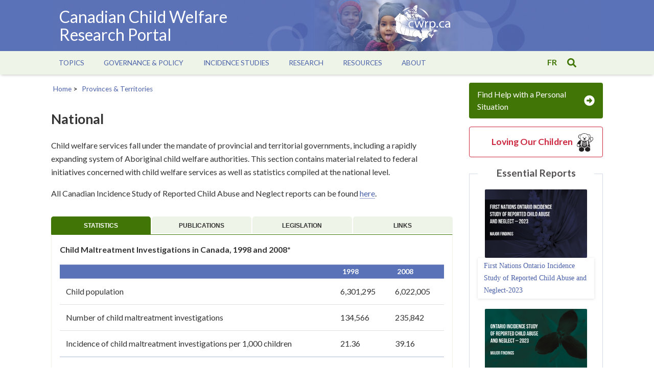

--- FILE ---
content_type: text/html; charset=UTF-8
request_url: https://cwrp.ca/provinces-territories/national?quicktabs_29=2
body_size: 11888
content:
<!DOCTYPE html>
<html lang="en" dir="ltr">
  <head>
    <meta charset="utf-8" />
<script async src="https://www.googletagmanager.com/gtag/js?id=UA-3274202-2"></script>
<script>window.dataLayer = window.dataLayer || [];function gtag(){dataLayer.push(arguments)};gtag("js", new Date());gtag("set", "developer_id.dMDhkMT", true);gtag("config", "UA-3274202-2", {"groups":"default","anonymize_ip":true,"page_placeholder":"PLACEHOLDER_page_path","allow_ad_personalization_signals":false});gtag("config", "G-L66LPZDFB8", {"groups":"default","page_placeholder":"PLACEHOLDER_page_location","allow_ad_personalization_signals":false});</script>
<link rel="canonical" href="https://cwrp.ca/provinces-territories/national" />
<meta name="Generator" content="Drupal 10 (https://www.drupal.org)" />
<meta name="MobileOptimized" content="width" />
<meta name="HandheldFriendly" content="true" />
<meta name="viewport" content="width=device-width, initial-scale=1.0" />
<link rel="icon" href="/themes/cwrp/favicon.ico" type="image/vnd.microsoft.icon" />

    <title>| Canadian Child Welfare Research Portal</title>
    <link rel="stylesheet" media="all" href="/sites/default/files/css/css_JDIW1ln-wkuYHHw23XhPGna963KT8yOk7uCu3FZjVsI.css?delta=0&amp;language=en&amp;theme=cwrp&amp;include=eJxFi1sOwyAMBC9E4UiRgQ2hcsCyIY_bt2pV9Wc1M9JGjAFdcEk35GWt_FYLBQ1K7FJXhKxTiD096XLpVAlrb8O-WLhH4kcyc0JKRUk2-z3-xc8mM3K1DdnZbQN7iGRwR8Vp4bN-73kyXm8tORo" />
<link rel="stylesheet" media="all" href="//fonts.googleapis.com/css?family=Lato:300,400,700,900|family=Merriweather:300,400,700" />
<link rel="stylesheet" media="all" href="/sites/default/files/css/css_0g--s05pFFKS9zALB4sHOal7nWv0K_LY9K1pMj1xF14.css?delta=2&amp;language=en&amp;theme=cwrp&amp;include=eJxFi1sOwyAMBC9E4UiRgQ2hcsCyIY_bt2pV9Wc1M9JGjAFdcEk35GWt_FYLBQ1K7FJXhKxTiD096XLpVAlrb8O-WLhH4kcyc0JKRUk2-z3-xc8mM3K1DdnZbQN7iGRwR8Vp4bN-73kyXm8tORo" />

    
    <!-- Matomo -->
        <script>
        var _paq = window._paq = window._paq || [];
        /* tracker methods like "setCustomDimension" should be called before "trackPageView" */
        _paq.push(['trackPageView']);
        _paq.push(['enableLinkTracking']);
        (function() {
            var u="//analytics.soniccat.com/";
            _paq.push(['setTrackerUrl', u+'matomo.php']);
            _paq.push(['setSiteId', '1']);
            var d=document, g=d.createElement('script'), s=d.getElementsByTagName('script')[0];
            g.async=true; g.src=u+'matomo.js'; s.parentNode.insertBefore(g,s);
        })();
        </script>
        <!-- End Matomo Code -->
  </head>
  <body class="cwrp-ca path-provinces-territories lang-en">
        <a href="#main-content" class="visually-hidden focusable skip-link">
      Skip to main content
    </a>
    
      <div class="dialog-off-canvas-main-canvas" data-off-canvas-main-canvas>
    <div class="container">

  <header>
    <div class="banner">
        <div class="wrapper">
        <div class="bgimage"></div>
            <div class="left">
                <div id="menu-button" class="mobile">
                    <span class="bars"><svg aria-hidden="true" data-prefix="fas" data-icon="bars" class="svg-inline--fa fa-bars fa-w-14" role="img" xmlns="http://www.w3.org/2000/svg" viewBox="0 0 448 512"><path fill="currentColor" d="M16 132h416c8.837 0 16-7.163 16-16V76c0-8.837-7.163-16-16-16H16C7.163 60 0 67.163 0 76v40c0 8.837 7.163 16 16 16zm0 160h416c8.837 0 16-7.163 16-16v-40c0-8.837-7.163-16-16-16H16c-8.837 0-16 7.163-16 16v40c0 8.837 7.163 16 16 16zm0 160h416c8.837 0 16-7.163 16-16v-40c0-8.837-7.163-16-16-16H16c-8.837 0-16 7.163-16 16v40c0 8.837 7.163 16 16 16z"></path></svg></span>
                    <span class="times"><svg aria-hidden="true" data-prefix="fas" data-icon="times" class="svg-inline--fa fa-times fa-w-11" role="img" xmlns="http://www.w3.org/2000/svg" viewBox="0 0 352 512"><path fill="currentColor" d="M242.72 256l100.07-100.07c12.28-12.28 12.28-32.19 0-44.48l-22.24-22.24c-12.28-12.28-32.19-12.28-44.48 0L176 189.28 75.93 89.21c-12.28-12.28-32.19-12.28-44.48 0L9.21 111.45c-12.28 12.28-12.28 32.19 0 44.48L109.28 256 9.21 356.07c-12.28 12.28-12.28 32.19 0 44.48l22.24 22.24c12.28 12.28 32.2 12.28 44.48 0L176 322.72l100.07 100.07c12.28 12.28 32.2 12.28 44.48 0l22.24-22.24c12.28-12.28 12.28-32.19 0-44.48L242.72 256z"></path></svg></span>
                </div>
                <div class="site-name"><a href="https://cwrp.ca/">Canadian Child Welfare Research Portal</a></div>
            </div>

            <div class="right">
                <div class="logo">
                    <a href="https://cwrp.ca/"><img src="/themes/cwrp/img/banner/logo.png" alt="cwrp logo"></a>
                </div>
            </div>

        </div>
    </div>

            <div id="menu-bar">
            <div class="wrapper">
                <menu>
                      <div>
    <nav role="navigation" aria-labelledby="block-cwrp-main-menu-menu" id="block-cwrp-main-menu">
            
  <h2 class="visually-hidden" id="block-cwrp-main-menu-menu">Main navigation</h2>
  

        
              <ul class="menu">
                    <li class="menu-item menu-item--expanded">
        <span>Topics</span>
                                <ul class="menu">
                    <li class="menu-item">
        <a href="/publications-catalogue" data-drupal-link-system-path="publications-catalogue">Browse All Publications</a>
              </li>
                <li class="menu-item menu-item--collapsed">
        <a href="/child-abuse-neglect" data-drupal-link-system-path="taxonomy/term/27">Child Abuse &amp; Neglect</a>
              </li>
                <li class="menu-item menu-item--collapsed">
        <a href="/out-home-care" data-drupal-link-system-path="taxonomy/term/365">Out of Home Care</a>
              </li>
                <li class="menu-item menu-item--collapsed">
        <a href="/intervention-prevention" data-drupal-link-system-path="taxonomy/term/157">Intervention &amp; Prevention</a>
              </li>
                <li class="menu-item menu-item--collapsed">
        <a href="/families-communities" data-drupal-link-system-path="taxonomy/term/371">Families &amp; Communities</a>
              </li>
                <li class="menu-item">
        <a href="/indigenous-child-welfare" data-drupal-link-system-path="taxonomy/term/151">Indigenous Child Welfare</a>
              </li>
                <li class="menu-item">
        <a href="/policy-legislation" data-drupal-link-system-path="taxonomy/term/369">Policy &amp; Legislation</a>
              </li>
        </ul>
  
              </li>
                <li class="menu-item menu-item--expanded">
        <span>Governance &amp; Policy</span>
                                <ul class="menu">
                    <li class="menu-item menu-item--collapsed">
        <a href="/statistics" data-drupal-link-system-path="node/116">Statistics</a>
              </li>
                <li class="menu-item">
        <a href="/legislation" data-drupal-link-system-path="node/117">Legislation</a>
              </li>
                <li class="menu-item">
        <a href="/reports" data-drupal-link-system-path="node/4043">Reports</a>
              </li>
                <li class="menu-item">
        <a href="/provinces-territories" data-drupal-link-system-path="node/261">Provinces &amp; Territories</a>
              </li>
        </ul>
  
              </li>
                <li class="menu-item menu-item--expanded">
        <span>Incidence Studies</span>
                                <ul class="menu">
                    <li class="menu-item menu-item--collapsed">
        <a href="/incidence-studies/canadian" data-drupal-link-system-path="node/120">Canadian Incidence Study</a>
              </li>
                <li class="menu-item menu-item--collapsed">
        <a href="/incidence-studies/first-nations" data-drupal-link-system-path="node/123">First Nations Incidence Study</a>
              </li>
                <li class="menu-item menu-item--collapsed">
        <a href="/incidence-studies/provincial" data-drupal-link-system-path="node/122">Provincial Incidence Studies</a>
              </li>
        </ul>
  
              </li>
                <li class="menu-item menu-item--expanded">
        <span>Research</span>
                                <ul class="menu">
                    <li class="menu-item">
        <a href="/research-watch" data-drupal-link-system-path="node/672">Research Watch</a>
              </li>
                <li class="menu-item">
        <a href="/canadian-research" data-drupal-link-system-path="node/677">Canadian Research</a>
              </li>
                <li class="menu-item menu-item--collapsed">
        <a href="/provinces-territoires/indigenous-child-welfare" data-drupal-link-system-path="provinces-territories/151">Indigenous Research</a>
              </li>
                <li class="menu-item">
        <a href="/infosheets/provincial-territorial" data-drupal-link-system-path="infosheets">Information Sheets</a>
              </li>
        </ul>
  
              </li>
                <li class="menu-item menu-item--expanded">
        <span>Resources</span>
                                <ul class="menu">
                    <li class="menu-item">
        <a href="/provincial-and-territorial-assistance" data-drupal-link-system-path="node/581">Provincial &amp; Territorial Assistance</a>
              </li>
                <li class="menu-item">
        <a href="/frequently-asked-questions-faqs" data-drupal-link-system-path="node/118">FAQs</a>
              </li>
                <li class="menu-item">
        <a href="/what-youth-want-know" data-drupal-link-system-path="node/881">What Youth Want To Know</a>
              </li>
                <li class="menu-item">
        <a href="/journals" data-drupal-link-system-path="node/740">Journals</a>
              </li>
                <li class="menu-item">
        <a href="/links" data-drupal-link-system-path="node/119">Links</a>
              </li>
                <li class="menu-item">
        <a href="/researchers" data-drupal-link-system-path="researchers">Researcher Directory</a>
              </li>
        </ul>
  
              </li>
                <li class="menu-item menu-item--expanded">
        <span>About</span>
                                <ul class="menu">
                    <li class="menu-item">
        <a href="/about-us" data-drupal-link-system-path="node/336">About Us</a>
              </li>
                <li class="menu-item">
        <a href="/partners">Partners</a>
              </li>
                <li class="menu-item">
        <a href="/contact-us" data-drupal-link-system-path="node/584">Contact Us</a>
              </li>
        </ul>
  
              </li>
        </ul>
  


  </nav>

  </div>

                </menu>

                <div class="toggle">
                    <div class="language">
                      <div>
    
<div class="language-switcher-language-url block block-language" id="block-languageswitcher" role="navigation">
  
    
      <ul class="links"><li hreflang="en" data-drupal-link-query="{&quot;quicktabs_29&quot;:&quot;2&quot;}" data-drupal-link-system-path="provinces-territories/14" class="is-active" aria-current="page"><a href="/provinces-territories/national?quicktabs_29=2" class="language-link is-active" hreflang="en" data-drupal-link-query="{&quot;quicktabs_29&quot;:&quot;2&quot;}" data-drupal-link-system-path="provinces-territories/14" aria-current="page">en</a></li><li hreflang="fr" data-drupal-link-query="{&quot;quicktabs_29&quot;:&quot;2&quot;}" data-drupal-link-system-path="provinces-territories/14"><a href="/fr/provinces-territoires/national?quicktabs_29=2" class="language-link" hreflang="fr" data-drupal-link-query="{&quot;quicktabs_29&quot;:&quot;2&quot;}" data-drupal-link-system-path="provinces-territories/14">fr</a></li></ul>
  </div>

  </div>

                    </div>
                    <div id="search-button">
                    <svg aria-hidden="true" data-prefix="fas" data-icon="search" class="svg-inline--fa fa-search fa-w-16" role="img" xmlns="http://www.w3.org/2000/svg" viewBox="0 0 512 512"><path fill="currentColor" d="M505 442.7L405.3 343c-4.5-4.5-10.6-7-17-7H372c27.6-35.3 44-79.7 44-128C416 93.1 322.9 0 208 0S0 93.1 0 208s93.1 208 208 208c48.3 0 92.7-16.4 128-44v16.3c0 6.4 2.5 12.5 7 17l99.7 99.7c9.4 9.4 24.6 9.4 33.9 0l28.3-28.3c9.4-9.4 9.4-24.6.1-34zM208 336c-70.7 0-128-57.2-128-128 0-70.7 57.2-128 128-128 70.7 0 128 57.2 128 128 0 70.7-57.2 128-128 128z"></path></svg>                    </div>
                </div>
            </div>
        </div>
    
    <section id="search-overlay">
        <div class="wrapper">
            <div id="search-close">
            <svg aria-hidden="true" data-prefix="fas" data-icon="times" class="svg-inline--fa fa-times fa-w-11" role="img" xmlns="http://www.w3.org/2000/svg" viewBox="0 0 352 512"><path fill="currentColor" d="M242.72 256l100.07-100.07c12.28-12.28 12.28-32.19 0-44.48l-22.24-22.24c-12.28-12.28-32.19-12.28-44.48 0L176 189.28 75.93 89.21c-12.28-12.28-32.19-12.28-44.48 0L9.21 111.45c-12.28 12.28-12.28 32.19 0 44.48L109.28 256 9.21 356.07c-12.28 12.28-12.28 32.19 0 44.48l22.24 22.24c12.28 12.28 32.2 12.28 44.48 0L176 322.72l100.07 100.07c12.28 12.28 32.2 12.28 44.48 0l22.24-22.24c12.28-12.28 12.28-32.19 0-44.48L242.72 256z"></path></svg>            </div>
              <div>
    
<div class="views-exposed-form block block-views" data-drupal-selector="views-exposed-form-search-page-1" id="block-exposedformsearchpage-1">
  
    
      <form action="/search" method="get" id="views-exposed-form-search-page-1" accept-charset="UTF-8">
    <div class="js-form-item form-item form-type-textfield js-form-type-textfield form-item-search-api-fulltext js-form-item-search-api-fulltext">
      <label for="edit-search-api-fulltext">Search</label>
        <input data-drupal-selector="edit-search-api-fulltext" type="text" id="edit-search-api-fulltext" name="search_api_fulltext" value="" size="30" maxlength="128" class="form-text" />

        </div>
<div data-drupal-selector="edit-actions" class="form-actions js-form-wrapper form-wrapper" id="edit-actions--2"><input data-drupal-selector="edit-submit-search" type="submit" id="edit-submit-search" value="Search" class="button js-form-submit form-submit" />
</div>


</form>

  </div>

  </div>

        </div>
    </section>

    <section class="get-help">
        <a href="/provincial-and-territorial-assistance"><span>Find Help with a Personal Situation</span> <svg aria-hidden="true" data-prefix="fas" data-icon="arrow-alt-circle-right" class="svg-inline--fa fa-arrow-alt-circle-right fa-w-16" role="img" xmlns="http://www.w3.org/2000/svg" viewBox="0 0 512 512"><path fill="currentColor" d="M256 8c137 0 248 111 248 248S393 504 256 504 8 393 8 256 119 8 256 8zM140 300h116v70.9c0 10.7 13 16.1 20.5 8.5l114.3-114.9c4.7-4.7 4.7-12.2 0-16.9l-114.3-115c-7.6-7.6-20.5-2.2-20.5 8.5V212H140c-6.6 0-12 5.4-12 12v64c0 6.6 5.4 12 12 12z"></path></svg>
</a>
    </section>

</header>

    <section class="main" class="content-wrapper">
        <div class="wrapper">
            <main role="main">
                <a id="main-content" tabindex="-1"></a>
                                                  <div>
    
<div id="block-cwrp-breadcrumbs-2" class="breadcrumb block block-system">
  
    
        <nav role="navigation" aria-labelledby="system-breadcrumb">
    <h2 id="system-breadcrumb" class="visually-hidden">Breadcrumb</h2>
    <ol>
          <li>
                  <a href="/">Home</a>
              </li>
          <li>
                  <a href="/provinces-territories">Provinces &amp; Territories</a>
              </li>
        </ol>
  </nav>

  </div>

<div id="block-cwrp-page-title" class="block block-core">
  
    
      
  <h1></h1>


  </div>

  </div>

                
                  <div>
    
<div id="block-cwrp-content" class="block block-system">
  
    
      <div class="views-element-container"><div class="view-cwrp-taxonomy view-id-cwrp_taxonomy view-display-id-page_1 js-view-dom-id-dcbf3e6fd0ad9641124bc8c9458ca52b13e8f9b2d35fc4a964fcff2a8be51625">
  
    

  
  
  
      <div class="view-content">
          <div class="views-row"><div class="views-field views-field-name"><span class="field-content"><h1>National</h1></span></div><div class="views-field views-field-description__value"><span class="field-content"><p>Child welfare services fall under the mandate of provincial and territorial governments, including a rapidly expanding system of Aboriginal child welfare authorities. This section contains material related to federal initiatives concerned with child welfare services as well as statistics compiled at the national level.</p><p>All Canadian Incidence Study of Reported Child Abuse and Neglect reports can be found <a href="https://cwrp.ca/incidence-studies/canadian">here</a>.</p></span></div><div class="views-field views-field-field-content-element"><div class="field-content">  <div class="paragraph paragraph--type--tabs paragraph--view-mode--default">
          <div class="tabbed-content" aria-label="tabs">
    <ul role="tablist" class="tab-list">
                                                    <li role="presentation">
            <button role="tab" href="#section0" id="tab0" aria-controls="section0" aria-selected="false" tabindex="-1">Statistics</button>
        </li>   
                                                    <li role="presentation">
            <button role="tab" href="#section1" id="tab1" aria-controls="section1" aria-selected="false" tabindex="-1">Publications</button>
        </li>   
                                                    <li role="presentation">
            <button role="tab" href="#section2" id="tab2" aria-controls="section2" aria-selected="false" tabindex="-1">Legislation</button>
        </li>   
                                                    <li role="presentation">
            <button role="tab" href="#section3" id="tab3" aria-controls="section3" aria-selected="false" tabindex="-1">Links</button>
        </li>   
            </ul>
                            
        <section role="tabpanel" id="section0" aria-labelledby="tab0">
              <div class="paragraph paragraph--type--tab-item paragraph--view-mode--default">
          
            <div class="field field--name-field-tab-header field--type-string field--label-hidden field__item">Statistics</div>
      
            <div class="field field--name-field-tab-content field--type-entity-reference-revisions field--label-hidden field__item">  <div class="paragraph paragraph--type--embedded-content paragraph--view-mode--default">
          
            <div class="field field--name-field-page field--type-entity-reference field--label-hidden field__item">
<article data-history-node-id="1948" class="node node--type-page node--view-mode-full">


  <div>
    
            <div class="field field--name-body field--type-text-with-summary field--label-hidden field__item"><p><strong><span>Child Maltreatment Investigations in Canada, 1998 and 2008*</span></strong></p>
<table><thead><tr><th>&nbsp;</th>
<th>1998</th>
<th>2008</th>
</tr>
</thead>
<tbody><tr><td>Child population</td>
<td>6,301,295</td>
<td>6,022,005</td>
</tr>
<tr><td>Number of child maltreatment investigations</td>
<td>134,566</td>
<td>235,842</td>
</tr>
<tr><td>Incidence of child maltreatment investigations per 1,000 children</td>
<td>21.36</td>
<td>39.16</td>
</tr>
</tbody>
</table>
<hr><p><br>
<strong><span>Type of Child Maltreatment Investigation in Canada, 2008*</span></strong></p>
<table><thead><tr><th>&nbsp;</th>
<th>Number</th>
<th>Rate per 1,000 children</th>
<th>Percent</th>
</tr>
</thead>
<tbody><tr><td>Maltreatment Investigation</td>
<td class="rtecenter">174,411</td>
<td class="rtecenter">28.97</td>
<td class="rtecenter">74%</td>
</tr>
<tr><td>Risk Investigation</td>
<td class="rtecenter">61,431</td>
<td class="rtecenter">10.19</td>
<td class="rtecenter">26%</td>
</tr>
</tbody>
</table>
<hr><p><br>
<strong><span>Primary Categories of Substantiated Child Maltreatment Investigations in Canada, 2008*</span></strong></p>
<table><thead><tr><th>Category of Maltreatment</th>
<th>Number</th>
<th>Rate per 1,000 children</th>
<th>Percent</th>
</tr>
</thead>
<tbody><tr><td>Physical Abuse</td>
<td class="rtecenter">17,212</td>
<td class="rtecenter">2.86</td>
<td class="rtecenter">20%</td>
</tr>
<tr><td>Sexual Abuse</td>
<td class="rtecenter">2,607</td>
<td class="rtecenter">0.43</td>
<td class="rtecenter">3%</td>
</tr>
<tr><td>Neglect</td>
<td class="rtecenter">28,939</td>
<td class="rtecenter">4.81</td>
<td class="rtecenter">34%</td>
</tr>
<tr><td>Emotional Maltreatment</td>
<td class="rtecenter">7,423</td>
<td class="rtecenter">1.23</td>
<td class="rtecenter">9%</td>
</tr>
<tr><td>Exposure to Intimate Partner Violence</td>
<td class="rtecenter">29,259</td>
<td class="rtecenter">4.86</td>
<td class="rtecenter">34%</td>
</tr>
</tbody>
</table>
<hr><p><br>
<strong><span>Placement in Child Maltreatment Investigations in 1998 and in Child Maltrement and Risk Investigations in Canada in 2008*</span></strong></p>
<table><thead><tr><th>&nbsp;</th>
<th>1998 Number</th>
<th>1998 Rate</th>
<th>2008 Number</th>
<th>2008 Rate</th>
</tr>
</thead>
<tbody><tr><td>Informal Kinship Care</td>
<td class="rtecenter">5,851</td>
<td class="rtecenter">0.93</td>
<td class="rtecenter">8,713</td>
<td class="rtecenter">1.45</td>
</tr>
<tr><td>Formal Placement</td>
<td class="rtecenter">11,003</td>
<td class="rtecenter">1.74</td>
<td class="rtecenter">10,886</td>
<td class="rtecenter">1.81</td>
</tr>
</tbody>
</table>
<hr><p><br>
*&nbsp;<span>Public Health Agency of Canada. (2010). </span>Canadian incidence study of reported child abuse and neglect 2008: Major findings<span> (p. 122). Public Health Agency of Canada. Retrieved from <a href="http://cwrp.ca/publications/2117">http://cwrp.ca/publications/2117</a></span></p></div>
      
  </div>

</article>
</div>
      
      </div>
</div>
      
      </div>

        </section>

                            
        <section role="tabpanel" id="section1" aria-labelledby="tab1">
              <div class="paragraph paragraph--type--tab-item paragraph--view-mode--default">
          
            <div class="field field--name-field-tab-header field--type-string field--label-hidden field__item">Publications</div>
      
            <div class="field field--name-field-tab-content field--type-entity-reference-revisions field--label-hidden field__item">  <div class="paragraph paragraph--type--embedded-view paragraph--view-mode--default">
          
            <div class="field field--name-field-embedded-view field--type-viewsreference field--label-hidden field__item"><div class="views-element-container"><div class="view-publications view-id-publications view-display-id-block_4 js-view-dom-id-39e25237ec0ff6fb5580de5dd796fdbddf0730307272c632cf4229daac2161a5">
  
    

  
      <div class="view-filters">
      <form class="views-exposed-form bef-exposed-form" data-bef-auto-submit="" data-bef-auto-submit-delay="500" data-bef-auto-submit-minimum-length="3" data-bef-auto-submit-full-form="" data-drupal-selector="views-exposed-form-publications-block-4" action="/publications-catalogue" method="get" id="views-exposed-form-publications-block-4" accept-charset="UTF-8">
    <div class="js-form-item form-item form-type-select js-form-type-select form-item-field-province-territory-target-id js-form-item-field-province-territory-target-id">
      <label for="edit-field-province-territory-target-id">Province / Territory</label>
        <select data-drupal-selector="edit-field-province-territory-target-id" id="edit-field-province-territory-target-id" name="field_province_territory_target_id" class="form-select"><option value="All" selected="selected">- Any -</option><option value="1">Alberta</option><option value="2">British Columbia</option><option value="463">United States</option><option value="7">Prince Edward Island</option><option value="450">International</option><option value="10">Manitoba</option><option value="14">National</option><option value="3">New Brunswick</option><option value="4">Newfoundland and Labrador</option><option value="11">Northwest Territories</option><option value="5">Nova Scotia</option><option value="13">Nunavut</option><option value="6">Ontario</option><option value="9">Quebec</option><option value="8">Saskatchewan</option><option value="12">Yukon</option></select>
        </div>
<div class="js-form-item form-item form-type-select js-form-type-select form-item-field-publication-type-value js-form-item-field-publication-type-value">
      <label for="edit-field-publication-type-value">Type of Publication</label>
        <select data-drupal-selector="edit-field-publication-type-value" id="edit-field-publication-type-value" name="field_publication_type_value" class="form-select"><option value="All" selected="selected">- Any -</option><option value="book">Book chapter</option><option value="review">Book</option><option value="journal">Journal article</option><option value="presentation">Presentation</option><option value="report">Report</option><option value="infosheet">Information Sheet</option><option value="video">Video</option><option value="other">Other</option></select>
        </div>
<div data-drupal-selector="edit-field-publication-year-value-wrapper" id="edit-field-publication-year-value-wrapper" class="js-form-wrapper form-wrapper"><fieldset data-drupal-selector="edit-field-publication-year-value-wrapper" id="edit-field-publication-year-value-wrapper--2" class="js-form-item form-item js-form-wrapper form-wrapper">
      <legend>
    <span class="fieldset-legend">Filter by Publication Date Range</span>
  </legend>
  <div class="fieldset-wrapper">
                <div class="js-form-item form-item form-type-textfield js-form-type-textfield form-item-field-publication-year-value-min js-form-item-field-publication-year-value-min">
      <label for="edit-field-publication-year-value-min">Min</label>
        <input placeholder="1999" data-drupal-selector="edit-field-publication-year-value-min" type="text" id="edit-field-publication-year-value-min" name="field_publication_year_value[min]" value="" size="30" maxlength="128" class="form-text" />

        </div>
<div class="js-form-item form-item form-type-textfield js-form-type-textfield form-item-field-publication-year-value-max js-form-item-field-publication-year-value-max">
      <label for="edit-field-publication-year-value-max">Max</label>
        <input placeholder="2023" data-drupal-selector="edit-field-publication-year-value-max" type="text" id="edit-field-publication-year-value-max" name="field_publication_year_value[max]" value="" size="30" maxlength="128" class="form-text" />

        </div>

          </div>
</fieldset>
</div>
<div data-drupal-selector="edit-actions" class="form-actions js-form-wrapper form-wrapper" id="edit-actions"><input data-bef-auto-submit-click="" class="js-hide button js-form-submit form-submit" data-drupal-selector="edit-submit-publications" type="submit" id="edit-submit-publications" value="Apply" />
</div>


</form>

    </div>
  
  
      <div class="view-content">
      <table class="cols-3">
        <thead>
      <tr>
                                                  <th id="view-title-table-column" class="views-field views-field-title" scope="col"><a href="?quicktabs_29=2&amp;field_province_territory_target_id=All&amp;field_publication_type_value=All&amp;field_publication_year_value%5Bmin%5D=&amp;field_publication_year_value%5Bmax%5D=&amp;order=title&amp;sort=asc" title="sort by Title" rel="nofollow">Title</a></th>
                                                  <th id="view-field-author-list-table-column" class="views-field views-field-field-author-list" scope="col"><a href="?quicktabs_29=2&amp;field_province_territory_target_id=All&amp;field_publication_type_value=All&amp;field_publication_year_value%5Bmin%5D=&amp;field_publication_year_value%5Bmax%5D=&amp;order=field_author_list&amp;sort=asc" title="sort by Authors" rel="nofollow">Authors</a></th>
                                                  <th id="view-field-year-table-column" aria-sort="descending" class="views-field views-field-field-year is-active" scope="col"><a href="?quicktabs_29=2&amp;field_province_territory_target_id=All&amp;field_publication_type_value=All&amp;field_publication_year_value%5Bmin%5D=&amp;field_publication_year_value%5Bmax%5D=&amp;order=field_year&amp;sort=asc" title="sort by Year" rel="nofollow">Year<span class="tablesort tablesort--asc">
    <svg aria-hidden="true" data-prefix="fas" data-icon="angle-down" class="svg-inline--fa fa-angle-down fa-w-10" role="img" xmlns="http://www.w3.org/2000/svg" viewBox="0 0 320 512"><path fill="currentColor" d="M143 352.3L7 216.3c-9.4-9.4-9.4-24.6 0-33.9l22.6-22.6c9.4-9.4 24.6-9.4 33.9 0l96.4 96.4 96.4-96.4c9.4-9.4 24.6-9.4 33.9 0l22.6 22.6c9.4 9.4 9.4 24.6 0 33.9l-136 136c-9.2 9.4-24.4 9.4-33.8 0z"></path></svg>
        <span class="visually-hidden"> Sort ascending</span>
    </span>
</a></th>
              </tr>
    </thead>
    <tbody>
          <tr>
                                                                                        <td headers="view-title-table-column" class="views-field views-field-title"><a href="/publications/what-emotional-maltreatment" hreflang="en">What is Emotional Maltreatment?</a>          </td>
                                                                                        <td headers="view-field-author-list-table-column" class="views-field views-field-field-author-list"><p>Nico Trocmé</p><p>Rachael Lefebvre&nbsp;</p><p>Barbara Fallon<span class="Apple-converted-space">&nbsp;</span></p>          </td>
                                                                                        <td headers="view-field-year-table-column" class="views-field views-field-field-year is-active">2025          </td>
              </tr>
          <tr>
                                                                                        <td headers="view-title-table-column" class="views-field views-field-title"><a href="/publications/supreme-court-canadas-reference-re-act-respecting-first-nations-inuit-and-metis" hreflang="en">Supreme Court of Canada’s Reference re An Act respecting First Nations, Inuit and Métis children, youth and families: What Indigenous Peoples and Governments Need to Know</a>          </td>
                                                                                        <td headers="view-field-author-list-table-column" class="views-field views-field-field-author-list"><p>Bissett, T.</p>          </td>
                                                                                        <td headers="view-field-year-table-column" class="views-field views-field-field-year is-active">2025          </td>
              </tr>
          <tr>
                                                                                        <td headers="view-title-table-column" class="views-field views-field-title"><a href="/publications/dickson-v-vuntut-gwitchin-first-nation-what-first-nations-should-know" hreflang="en">Dickson v. Vuntut Gwitchin First Nation: What First Nations Should Know</a>          </td>
                                                                                        <td headers="view-field-author-list-table-column" class="views-field views-field-field-author-list"><p>Desrochers, F.</p>          </td>
                                                                                        <td headers="view-field-year-table-column" class="views-field views-field-field-year is-active">2025          </td>
              </tr>
          <tr>
                                                                                        <td headers="view-title-table-column" class="views-field views-field-title"><a href="/publications/legislation-regulation-and-soft-law" hreflang="en">Legislation, Regulation and Soft Law</a>          </td>
                                                                                        <td headers="view-field-author-list-table-column" class="views-field views-field-field-author-list"><p>Bissett, T.</p>          </td>
                                                                                        <td headers="view-field-year-table-column" class="views-field views-field-field-year is-active">2025          </td>
              </tr>
          <tr>
                                                                                        <td headers="view-title-table-column" class="views-field views-field-title"><a href="/publications/what-child-sexual-abuse" hreflang="en">What is Child Sexual Abuse?</a>          </td>
                                                                                        <td headers="view-field-author-list-table-column" class="views-field views-field-field-author-list"><p>Delphine Collin-Vézina</p>          </td>
                                                                                        <td headers="view-field-year-table-column" class="views-field views-field-field-year is-active">2025          </td>
              </tr>
          <tr>
                                                                                        <td headers="view-title-table-column" class="views-field views-field-title"><a href="/publications/balancing-immediate-protection-and-long-term-well-being" hreflang="en">Balancing Immediate Protection and Long-Term Well-Being</a>          </td>
                                                                                        <td headers="view-field-author-list-table-column" class="views-field views-field-field-author-list"><p>Nico Trocmé and Cindy Blackstock</p>          </td>
                                                                                        <td headers="view-field-year-table-column" class="views-field views-field-field-year is-active">2025          </td>
              </tr>
          <tr>
                                                                                        <td headers="view-title-table-column" class="views-field views-field-title"><a href="/publications/what-childrens-exposure-intimate-partner-violence" hreflang="en">What is Children’s Exposure to Intimate Partner Violence?</a>          </td>
                                                                                        <td headers="view-field-author-list-table-column" class="views-field views-field-field-author-list"><p>Tara Black</p><p>Cindy Blackstock</p>          </td>
                                                                                        <td headers="view-field-year-table-column" class="views-field views-field-field-year is-active">2025          </td>
              </tr>
          <tr>
                                                                                        <td headers="view-title-table-column" class="views-field views-field-title"><a href="/publications/federal-court-decision-jordans-principle-cully-v-canada-information-sheet" hreflang="en">Federal Court Decision on Jordan’s Principle: Cully v. Canada Information Sheet</a>          </td>
                                                                                        <td headers="view-field-author-list-table-column" class="views-field views-field-field-author-list"><p>First Nations Child and Family Caring Society</p>          </td>
                                                                                        <td headers="view-field-year-table-column" class="views-field views-field-field-year is-active">2025          </td>
              </tr>
          <tr>
                                                                                        <td headers="view-title-table-column" class="views-field views-field-title"><a href="/publications/nothing-celebrate-crisis-youth-aging-out-care" hreflang="en">Nothing to Celebrate: The Crisis of Youth Aging out of Care</a>          </td>
                                                                                        <td headers="view-field-author-list-table-column" class="views-field views-field-field-author-list">          </td>
                                                                                        <td headers="view-field-year-table-column" class="views-field views-field-field-year is-active">2025          </td>
              </tr>
          <tr>
                                                                                        <td headers="view-title-table-column" class="views-field views-field-title"><a href="/publications/impact-changes-jordans-principle-funding-prevention-programs-and-child-and-family" hreflang="en">The impact of changes in Jordan’s Principle funding on prevention programs and child and family services</a>          </td>
                                                                                        <td headers="view-field-author-list-table-column" class="views-field views-field-field-author-list"><p>Nico Trocmé</p><p>Cindy Blackstock</p>          </td>
                                                                                        <td headers="view-field-year-table-column" class="views-field views-field-field-year is-active">2025          </td>
              </tr>
      </tbody>
</table>

    </div>

  
      <nav class="pager" role="navigation" aria-labelledby="pagination-heading">
    <h4 id="pagination-heading" class="visually-hidden">Pagination</h4>
    <ul class="pager__items js-pager__items">
                                                        <li class="pager__item is-active">
                                          <a href="?quicktabs_29=2&amp;page=0" title="Current page" aria-current="page">
            <span class="visually-hidden">
              Page
            </span>1</a>
        </li>
              <li class="pager__item">
                                          <a href="?quicktabs_29=2&amp;page=1" title="Go to page 2">
            <span class="visually-hidden">
              Page
            </span>2</a>
        </li>
              <li class="pager__item">
                                          <a href="?quicktabs_29=2&amp;page=2" title="Go to page 3">
            <span class="visually-hidden">
              Page
            </span>3</a>
        </li>
                          <li class="pager__item pager__item--ellipsis" role="presentation">&hellip;</li>
                          <li class="pager__item pager__item--next">
          <a href="?quicktabs_29=2&amp;page=1" title="Go to next page" rel="next">
            <span class="visually-hidden">Next page</span>
            <span aria-hidden="true">››</span>
          </a>
        </li>
                          <li class="pager__item pager__item--last">
          <a href="?quicktabs_29=2&amp;page=41" title="Go to last page">
            <span class="visually-hidden">Last page</span>
            <span aria-hidden="true">Last »</span>
          </a>
        </li>
          </ul>
  </nav>


  
    

  </div>
</div>
</div>
      
      </div>
</div>
      
      </div>

        </section>

                            
        <section role="tabpanel" id="section2" aria-labelledby="tab2">
              <div class="paragraph paragraph--type--tab-item paragraph--view-mode--default">
          
            <div class="field field--name-field-tab-header field--type-string field--label-hidden field__item">Legislation</div>
      
            <div class="field field--name-field-tab-content field--type-entity-reference-revisions field--label-hidden field__item">  <div class="paragraph paragraph--type--embedded-content paragraph--view-mode--default">
          
            <div class="field field--name-field-page field--type-entity-reference field--label-hidden field__item">
<article data-history-node-id="1946" class="node node--type-page node--view-mode-full">


  <div>
    
            <div class="field field--name-body field--type-text-with-summary field--label-hidden field__item"><p>Child welfare services fall under the jurisdiction of provincial and territorial authorities as a result each province and territory has different legislation pertaining to child protection interventions. For more information <a href="/legislation">click here</a>.</p>
<p>The only child welfare regulations and legislation that apply to all provinces and territories are the Aboriginal Affairs and Northern Development First Nations Child and Family Services National Program Manual and the United Nations Declaration of the Rights of the Child:</p>
<ul><li><a href="http://www.aadnc-aandc.gc.ca/eng/1335464419148/1335464467186#chp6">Aboriginal Affairs and Northern Development Program Manua</a>l<br>
&nbsp;</li>
<li>Since 1991 the Canadian government has formally committed to ratifying the <a href="http://www.cirp.org/library/ethics/UN-declaration/">United Nations Declaration of the Rights of the Child</a></li>
</ul></div>
      
  </div>

</article>
</div>
      
      </div>
</div>
      
      </div>

        </section>

                            
        <section role="tabpanel" id="section3" aria-labelledby="tab3">
              <div class="paragraph paragraph--type--tab-item paragraph--view-mode--default">
          
            <div class="field field--name-field-tab-header field--type-string field--label-hidden field__item">Links</div>
      
            <div class="field field--name-field-tab-content field--type-entity-reference-revisions field--label-hidden field__item">  <div class="paragraph paragraph--type--embedded-content paragraph--view-mode--default">
          
            <div class="field field--name-field-page field--type-entity-reference field--label-hidden field__item">
<article data-history-node-id="1950" class="node node--type-page node--view-mode-full">


  <div>
    
            <div class="field field--name-body field--type-text-with-summary field--label-hidden field__item"><table width="200"><thead><tr><th>&nbsp;</th>
</tr>
</thead>
<tbody><tr><td><a href="http://www.adoption.ca">Adoption Council of Canada</a></td>
</tr>
<tr><td><a href="http://www.afn.ca">Assembly of First Nations</a></td>
</tr>
<tr><td><a href="http://www.bigbrothersbigsisters.ca/en">Big Brothers Big Sisters of Canada</a></td>
</tr>
<tr><td><a href="http://www.campaign2000.ca">Campaign 2000</a></td>
</tr>
<tr><td><a href="http://www.casw-acts.ca">Canadian Association of Social Workers</a></td>
</tr>
<tr><td><a href="http://www.cccf-fcsge.ca">Canadian Child Care Federation</a></td>
</tr>
<tr><td><a href="http://www.rightsofchildren.ca">Canadian Coalition for the Rights of Children</a></td>
</tr>
<tr><td><a href="http://www.cccya.ca">Canadian Council of Child and Youth Advocates</a></td>
</tr>
<tr><td><a href="http://www.ccsd.ca">Canadian Council on Social Development</a></td>
</tr>
<tr><td><a href="http://www.cich.ca/index_eng.html">Canadian Institute for Child Health</a></td>
</tr>
<tr><td><a href="http://www.cmha.ca">Canadian Mental Health Association</a></td>
</tr>
<tr><td><a href="http://www.cps.ca">Canadian Paediatric Society</a></td>
</tr>
<tr><td><a href="http://www.cangrands.com">CANGRANDS National Kinship Support</a></td>
</tr>
<tr><td><a href="http://www.cfncs.com/home">Caring for First Nations Children Society</a></td>
</tr>
<tr><td><a href="http://www.lfcc.on.ca/">Centre for Children and Families in the Justice System</a></td>
</tr>
<tr><td><a href="http://www.childrenandyouth.ca">Centres of Excellence for Children's Well-Being</a></td>
</tr>
<tr><td><a href="http://www.cwlc.ca">Child Welfare League of Canada</a></td>
</tr>
<tr><td><a href="http://www.cybertip.ca">Cybertip.ca</a></td>
</tr>
<tr><td><a href="http://www.fncaringsociety.ca">First Nations Child and Family Caring Society of Canada</a></td>
</tr>
<tr><td><a href="http://www.hrsdc.gc.ca">Human Resources and Social Development Canada</a></td>
</tr>
<tr><td><a href="http://web.uvic.ca/icwr/home.htm">Indigenous Child Welfare Research Network</a></td>
</tr>
<tr><td><a href="http://www.sickkids.ca/imp">Infant Mental Health Promotion Program</a></td>
</tr>
<tr><td><a href="http://www.kidshelpphone.ca/en">Kids Help Phone</a></td>
</tr>
<tr><td><a href="http://www.phac-aspc.gc.ca/ncfv-cnivf/...">National Clearinghouse on Family Violence</a></td>
</tr>
<tr><td><a href="http://www.youthincare.ca">National Youth in Care Network</a></td>
</tr>
<tr><td><a href="http://www.offordcentre.com">Offord Centre for Child Studies</a></td>
</tr>
<tr><td><a href="http://www.parachutecanada.org/safekidscanada">Parachute Canada (Safe Kids Canada)</a></td>
</tr>
<tr><td><a href="http://www.phac-aspc.gc.ca/cm-vee">Public Health Agency of Canada Child Maltreatment Division</a></td>
</tr>
<tr><td><a href="http://www.reconciliationmovement.org">Reconciliation in Child Welfare</a></td>
</tr>
<tr><td><a href="http://www5.statcan.gc.ca/subject-sujet/theme-theme.action?pid=20000&amp;lang=eng&amp;more=0&amp;HPA">Statistics Canada, Children and Youth</a></td>
</tr>
<tr><td><a href="http://www5.statcan.gc.ca/bsolc/olc-cel/olc-cel?catno=85-002-XIE&amp;lang=eng">Statistics Canada, Juristat (Justice Statistics)</a></td>
</tr>
<tr><td><a href="http://www.phac-aspc.gc.ca/sfv-avf/index.php">Stop Family Violence, Public Health Agency of Canada</a></td>
</tr>
<tr><td><a href="http://www.unicef.ca">UNICEF Canada</a></td>
</tr>
</tbody>
</table>
<p>&nbsp;</p></div>
      
  </div>

</article>
</div>
      
      </div>
</div>
      
      </div>

        </section>

       
</div>
      </div>
</div></div></div>

    </div>

  
    

  
    

  </div>
</div>

  </div>

  </div>

            </main>

             <div class="mobile-block">
                            </div>

            <aside class="aside" role="complementary">
                                    <section class="get-help">
                        <a href="/provincial-and-territorial-assistance"><span>Find Help with a Personal Situation</span> <svg aria-hidden="true" data-prefix="fas" data-icon="arrow-alt-circle-right" class="svg-inline--fa fa-arrow-alt-circle-right fa-w-16" role="img" xmlns="http://www.w3.org/2000/svg" viewBox="0 0 512 512"><path fill="currentColor" d="M256 8c137 0 248 111 248 248S393 504 256 504 8 393 8 256 119 8 256 8zM140 300h116v70.9c0 10.7 13 16.1 20.5 8.5l114.3-114.9c4.7-4.7 4.7-12.2 0-16.9l-114.3-115c-7.6-7.6-20.5-2.2-20.5 8.5V212H140c-6.6 0-12 5.4-12 12v64c0 6.6 5.4 12 12 12z"></path></svg>
</a>
                    </section>
                
                                  <div>
    
<div id="block-cwrp-lovingourchildren" class="loc clickable-card block block-block-content">
  
    
      
            <div class="field field--name-body field--type-text-with-summary field--label-hidden field__item"><h3><a href="/loving-our-children">Loving Our Children</a></h3></div>
      
  </div>

<div class="views-element-container essential-reports block block-views" id="block-cwrp-views-block-entityqueue-block-1">
  
      <h2>Essential Reports</h2>
    
      <div><div class="view-entityqueue view-id-entityqueue view-display-id-block_1 js-view-dom-id-8deccec3876919ea032f60a842b8d13f9d1f9b35def2b8d82841b3ad457c079d">
  
    

  
  
  
      <div class="view-content">
          <div class="views-row">
      <div class="field field--name-items field--type-entity-reference field--label-hidden field__items">
              <div class="field__item">
    

  

        <div class="queue-item clickable-card image">
                      
            <div class="field field--name-field-cover-image field--type-image field--label-hidden field__item">  <img loading="lazy" src="/sites/default/files/styles/essential_report_cover/public/2025-09/fnois2023-cover.png?itok=DYUd1GAr" width="300" height="200" alt="FN OIS 2023 report cover" class="image-style-essential-report-cover" />


</div>
      
                    <div class="title"><a href="/publications/first-nations-ontario-incidence-study-reported-child-abuse-and-neglect-2023">
                          <span>First Nations Ontario Incidence Study of Reported Child Abuse and Neglect‑2023</span>

                      </a></div>
        </div>

    </div>
              <div class="field__item">
    

  

        <div class="queue-item clickable-card image">
                      
            <div class="field field--name-field-cover-image field--type-image field--label-hidden field__item">  <img loading="lazy" src="/sites/default/files/styles/essential_report_cover/public/2025-09/ois2023-cover.png?itok=0SsH5PCj" width="300" height="200" alt="OIS 2023 report cover" class="image-style-essential-report-cover" />


</div>
      
                    <div class="title"><a href="/publications/ontario-incidence-study-reported-child-abuse-and-neglect-2023-ois-2023">
                          <span>Ontario Incidence Study of Reported Child Abuse and Neglect-2023 (OIS‑2023)</span>

                      </a></div>
        </div>

    </div>
              <div class="field__item">
    

  

        <div class="queue-item clickable-card image">
                      
            <div class="field field--name-field-cover-image field--type-image field--label-hidden field__item">  <img loading="lazy" src="/sites/default/files/styles/essential_report_cover/public/2025-09/fnc-cis-cover.png?itok=YrSYs2gF" width="300" height="200" alt="FN CIS 2019 report cover" class="image-style-essential-report-cover" />


</div>
      
                    <div class="title"><a href="/publications/denouncing-continued-overrepresentation-first-nations-children-canadian-child-welfare">
                          
            <div class="field field--name-field-short-title field--type-string field--label-hidden field__item">Findings from the First Nations/Canadian Incidence Study of Reported Child Abuse and Neglect-2019</div>
      
                      </a></div>
        </div>

    </div>
          </div>
  </div>

    </div>

  
    

  
    

  </div>
</div>

  </div>

  </div>

                            </aside>
        </div>
            </section>

    <footer>
  <hr>
  <section class="about">
      <ul class="contact">
        <li><a href="/about-us">About</a></li>
        <li><a href="/contact-us">Contact Us</a></li>
      </ul>
      <ul class="copyright">
          <li><a href="/terms-use">Terms of Use</a></li>
          <li><span>Copyright 2026</span></li>
      </ul>
  </section>
  <section class="partners">
    <h3>Our Partners</h3>
    <div class="logos">
      <div class="logo"><a href="https://www.mcgill.ca/crcf/" target="_blank"><img src="/themes/cwrp/img/logos/CRCF.png" alt="Centre for Research on Children and Families logo"></a></div>
      <div class="logo"><a href="https://fncaringsociety.com/" target="_blank"><img src="/themes/cwrp/img/logos/FNCFCS.png" alt="First Nations Child &amp; Family Caring Society logo"></a></div>
    </div>
    <div class="logos">
      <div class="logo uofm"><a href="https://travail-social.umontreal.ca/accueil/" target="_blank"><img src="/themes/cwrp/img/logos/UdeMEcoledeTS.png" alt="Université de Montréal École de travail social logo"></a></div>
      <div class="logo uoft"><a href="https://socialwork.utoronto.ca/" target="_blank"><img src="/themes/cwrp/img/logos/UofTfacultysocialwork.png" alt="University of Toronto Factor Inwentash Faculty of Social Work logo"></a></div>
      <div class="logo part"><a href="https://www.partcanada.org/" target="_blank"><img src="/themes/cwrp/img/logos/PART.png" alt="Part Canada logo"></a></div>
      <div class="logo crc"><a href="https://www.chairs-chaires.gc.ca/home-accueil-eng.aspx" target="_blank"><img src="/themes/cwrp/img/logos/CRC.png" alt="Canada Research Chairs logo"></a></div>
    </div>
  </section>
</footer>

</div>

  </div>

    
    <script type="application/json" data-drupal-selector="drupal-settings-json">{"path":{"baseUrl":"\/","pathPrefix":"","currentPath":"provinces-territories\/14","currentPathIsAdmin":false,"isFront":false,"currentLanguage":"en","currentQuery":{"quicktabs_29":"2"}},"pluralDelimiter":"\u0003","suppressDeprecationErrors":true,"ajaxPageState":{"libraries":"eJxtjEEOwyAMBD9E4UnIgEOIDEbYNMnvG7WHKlUvq53RagOq4vB4dBZMfil0oTiYyl5mqEVN-D_J2HAAmbiP7hZuKp-aiQPQI8qdNzGZORN6aECnlnhd_AjTYUAe0FdxacwOZL_GztZnoCIrJiOnKFYXQNA8C-7i3mlhg-MmKqdJ-AIz9Fq2","theme":"cwrp","theme_token":null},"ajaxTrustedUrl":{"\/publications-catalogue":true,"\/search":true},"google_analytics":{"account":"UA-3274202-2","trackOutbound":true,"trackMailto":true,"trackTel":true,"trackDownload":true,"trackDownloadExtensions":"7z|aac|arc|arj|asf|asx|avi|bin|csv|doc(x|m)?|dot(x|m)?|exe|flv|gif|gz|gzip|hqx|jar|jpe?g|js|mp(2|3|4|e?g)|mov(ie)?|msi|msp|pdf|phps|png|ppt(x|m)?|pot(x|m)?|pps(x|m)?|ppam|sld(x|m)?|thmx|qtm?|ra(m|r)?|sea|sit|tar|tgz|torrent|txt|wav|wma|wmv|wpd|xls(x|m|b)?|xlt(x|m)|xlam|xml|z|zip"},"views":{"ajax_path":"\/views\/ajax","ajaxViews":{"views_dom_id:39e25237ec0ff6fb5580de5dd796fdbddf0730307272c632cf4229daac2161a5":{"view_name":"publications","view_display_id":"block_4","view_args":"14","view_path":"\/provinces-territories\/14","view_base_path":"publications-catalogue","view_dom_id":"39e25237ec0ff6fb5580de5dd796fdbddf0730307272c632cf4229daac2161a5","pager_element":0,"viewsreference":{"compressed":"[base64]"}}}},"better_exposed_filters":{"autosubmit_exclude_textfield":false},"user":{"uid":0,"permissionsHash":"0227400ac170b2b4b51ea38db1bf2aff675de16e8e047a81543f5945f0e764df"}}</script>
<script src="/sites/default/files/js/js_BD7SZrt4s0ayLGqreVMLdMSA4siNPs5R9eyXJoDGvWs.js?scope=footer&amp;delta=0&amp;language=en&amp;theme=cwrp&amp;include=eJxtikEOgCAMwD6E8iQydBLIZIQNwd9LPBovTdrUoypWh6Ow4O6OSFPFQlN20vwZ1fj_JWDGCmS2XosNxB5oSWICcyB0kIFujdv8PsFcEbvYlyskGA-YUDQ9"></script>

    <!-- Hotjar Tracking Code for www.cwrp.ca -->
    <script>
        (function(h,o,t,j,a,r){
            h.hj=h.hj||function(){(h.hj.q=h.hj.q||[]).push(arguments)};
            h._hjSettings={hjid:2041298,hjsv:6};
            a=o.getElementsByTagName('head')[0];
            r=o.createElement('script');r.async=1;
            r.src=t+h._hjSettings.hjid+j+h._hjSettings.hjsv;
            a.appendChild(r);
        })(window,document,'https://static.hotjar.com/c/hotjar-','.js?sv=');
    </script>
  </body>
</html>


--- FILE ---
content_type: text/css
request_url: https://cwrp.ca/sites/default/files/css/css_0g--s05pFFKS9zALB4sHOal7nWv0K_LY9K1pMj1xF14.css?delta=2&language=en&theme=cwrp&include=eJxFi1sOwyAMBC9E4UiRgQ2hcsCyIY_bt2pV9Wc1M9JGjAFdcEk35GWt_FYLBQ1K7FJXhKxTiD096XLpVAlrb8O-WLhH4kcyc0JKRUk2-z3-xc8mM3K1DdnZbQN7iGRwR8Vp4bN-73kyXm8tORo
body_size: 9963
content:
/* @license GPL-2.0-or-later https://www.drupal.org/licensing/faq */
h1,h2,h3{font-weight:700;font-family:"Lato",Helvetica,sans-serif;margin-top:0;}h1{font-size:1.65rem;line-height:130%;color:rgb(52,52,52);}h2{font-size:1.35rem;color:rgb(52,52,52);margin:1rem 0;}main h2{display:flex;}main h2:after{content:"";display:block;position:relative;flex:1;margin-top:0.75rem;background:#71b63a;height:2px;margin-left:0.5rem;}h3{font-size:1.1rem;margin-bottom:0.5rem;}sup,sub{font-size:0.75rem;position:relative;}.larger-text{font-size:1.15rem;}.path-search main label{position:absolute;left:-10000px;top:auto;width:1px;height:1px;overflow:hidden;}.view-publications .type,aside .block-views .type{text-transform:uppercase;font-size:0.65rem;color:#305704;font-weight:600;}.contact ul,.tabbed-content .tab-list,.breadcrumb ol,footer ul,.language ul.links,ul.horizontal,.icon-list,.icon-list.links,.main ul.links,#menu-bar ul ul.menu,#menu-bar ul.menu{margin:0;padding:0;list-style-type:none;list-style-position:outside;}#menu-bar ul.menu li{display:inline-block;}.icon-list li,.icon-list.links li,.main ul.links li,#menu-bar ul ul.menu li{display:block;}.views-exposed-form input[type=submit],#search-overlay .views-exposed-form input[type=submit]{background-color:white;border:solid 1px white;padding:0.4rem 0.75rem;color:rgb(74,96,169);transition:background-color ease 0.5s;}.views-exposed-form input[type=submit]:hover,#search-overlay .views-exposed-form input[type=submit]:hover{cursor:pointer;background-color:rgb(155,155,155);color:rgb(255,255,255);}.views-exposed-form input[type=text],#search-overlay .views-exposed-form input[type=text]{border:solid 1px white;background:transparent;color:white;padding:0.5rem;font-weight:300;}body{font-size:16px;margin:0;line-height:150%;font-family:"Lato",Helvetica,sans-serif;}.container{display:flex;min-height:100vh;flex-direction:column;}.content-wrapper{flex:1 0 auto;}.main .wrapper{flex-direction:column;margin:1rem auto;}.main .wrapper main{flex:3;}.main .wrapper aside{flex:1;margin:2rem 0;}@media (min-width:862px){.main .wrapper{flex-direction:row;}.main .wrapper aside{margin:0 0 0 2rem;}}.path-frontpage .main .wrapper main{flex:2;}.wrapper{max-width:1080px;padding:0 2rem;margin:0 auto;display:flex;}@media (max-width:1080px){.wrapper{padding:0 1rem;}}@media screen and (max-width:862px){.wrapper{padding:0 1rem;}}.desktop-block{display:block;}@media screen and (max-width:862px){.desktop-block{display:none;}}.mobile-block{display:none;}@media screen and (max-width:862px){.mobile-block{display:block;}}.field--name-body,.views-field-description__value,.field--name-description,.view-header{color:rgb(52,52,52);line-height:165%;}nav.pager ul{padding:0.5rem 0;}nav.pager .pager__item{font-size:0.85rem;padding:0.35rem;}nav.pager .pager__item a{text-decoration:none;color:rgb(52,52,52);border-radius:1.5rem;border:solid 1px rgb(74,96,169);background-color:rgb(242,245,248);padding:0.35rem 0.7rem;}nav.pager .pager__item.is-active a{color:rgb(255,255,255);background:#71b63a;border-color:#305704;}nav.pager .pager__item a:hover,nav.pager .pager__item a:focus{color:rgb(255,255,255);background-color:rgb(74,96,169);border:solid 1px rgb(74,96,169);}nav.pager .pager__item--ellipsis{display:none;}nav.pager .pager__item--first a,nav.pager .pager__item--previous a,nav.pager .pager__item--next a,nav.pager .pager__item--last a{background-color:transparent;border:none;padding:5px;}nav.pager .pager__item--first a:hover,nav.pager .pager__item--previous a:hover,nav.pager .pager__item--next a:hover,nav.pager .pager__item--last a:hover{background-color:transparent;color:#71b63a;}@media screen and (min-width:862px){nav.pager .pager__item{padding:0.5rem;font-size:1rem;}}.visually-hidden{position:absolute !important;height:1px;overflow:hidden;clip:rect(1px 1px 1px 1px);clip:rect(1px,1px,1px,1px);}*:focus{outline:1px dotted rgb(0,0,0);outline-offset:2px;}hr{border:solid 1px rgb(242,245,248);font-size:0;}label{font-weight:bold;}select{cursor:pointer;}.d-flex{display:flex;}.flex-1{flex:1;}.flex-2{flex:2;}.flex-3{flex:3;}.flex-4{flex:4;}.align-items-center{align-items:center;}.justify-content-center{justify-content:center;}img{width:100%;height:auto;}figure{padding:0;margin:0;}figcaption{background:rgb(242,245,248);padding:0.5rem;font-size:0.85rem;font-family:"Lato",Helvetica,sans-serif;}.field--name-field-media-oembed-video{overflow:hidden;padding-top:56.25%;position:relative;}.field--name-field-media-oembed-video iframe{border:0;height:100%;left:0;position:absolute;top:0;width:100%;}.image-style-small-100-auto-height{max-width:100px;}.align-left img{padding-right:0.5rem;}.icon{width:20px;height:30px;}svg.svg-inline--fa{width:1.5rem;height:1.5rem;}.download-file .data{font-family:"Lato",Helvetica,sans-serif;font-size:0.85rem;}a{color:rgb(74,96,169);transition:all 0.5s ease;text-decoration:none;}a:focus,a:hover{background:rgb(74,96,169);color:rgb(255,255,255);}p a{border-bottom:solid 1px rgb(148,158,208);}button,.button{display:inline-block;margin:0.5rem 0;padding:0.25rem 0.75rem;background:rgb(255,255,255);border-radius:0.25rem;border:solid 1px rgb(148,158,208);font-size:1rem;color:rgb(74,96,169);}button:hover,button:focus,.button:hover,.button:focus{background:rgb(238,244,231);color:rgb(59,77,129);border:solid 1px #305704;}.region-content a:hover{background:rgb(238,244,231);}a.more-link,.more-link a{display:flex;margin:0.5rem 0;font-size:0.875rem;font-weight:600;text-decoration:underline;transition:color 0.5s ease;}a.more-link:after,.more-link a:after{content:"";margin:0 0.5rem;width:1.5rem;height:1.5rem;background-color:rgb(74,96,169);mask:url(/themes/cwrp/img/svg-icons/arrow-alt-circle-right-solid.svg);-webkit-mask:url(/themes/cwrp/img/svg-icons/arrow-alt-circle-right-solid.svg);mask-repeat:no-repeat;-webkit-mask-repeat:no-repeat;mask-size:contain;-webkit-mask-size:contain;}a.more-link:hover,a.more-link:focus,.more-link a:hover,.more-link a:focus{text-decoration:none;color:#71b63a;background:transparent;}a.more-link:hover:after,a.more-link:focus:after,.more-link a:hover:after,.more-link a:focus:after{background-color:#71b63a;}.clickable-card{position:relative;}.clickable-card a::before{content:"";position:absolute;z-index:10;width:100%;height:100%;top:0;left:0;}table{width:100%;border-collapse:collapse;}table tr,table td,table th{text-align:left;}table td,table th{padding:0.5rem;}.field--label-inline{display:flex;}legend,label,.field__label{font-family:"Lato",Helvetica,sans-serif;font-size:0.75rem;text-transform:uppercase;padding-right:0.5rem;}legend:after,label:after,.field__label:after{content:": ";}ul.horizontal{display:flex;flex-wrap:wrap;border-bottom:solid 3px rgb(74,96,169);margin:0.5rem 0 0;}ul.horizontal li a{display:block;padding:0.5rem 1rem;background:rgba(74,96,169,0.1);border-top-right-radius:0.15rem;border-top-left-radius:0.15rem;margin-right:0.5rem;}ul.horizontal li a.is-active{background:rgb(74,96,169);color:rgb(255,255,255);}ul.horizontal li a:hover,ul.horizontal li a:focus{background-color:rgba(74,96,169,0.8);color:rgb(255,255,255);}.user-login-form .form-item{margin-bottom:1rem;}.search-results{list-style:none;padding-left:0;}#edit-types-fieldset,#edit-lang-fieldset,#edit-help-link{display:none;}#edit-keywords-fieldset{margin-bottom:1rem;}#edit-advanced{margin:1rem 0;}#edit-advanced summary:hover{background-color:rgb(74,96,169);cursor:pointer;}.pager__items{display:flex;list-style:none;}.pager__items .pager__item a{padding:0.25rem 0.5rem;margin-right:0.5rem;}.banner{background-color:rgb(90,114,183);}.banner a{display:block;color:rgb(255,255,255);border-bottom:solid 1px transparent;}.banner a:hover,.banner a:focus{color:#e0e0e0;}.banner .wrapper{display:flex;align-items:center;justify-items:center;height:100px;position:relative;}.banner .wrapper .bgimage{background:url(/themes/cwrp/img/banner/children1.jpg) no-repeat;background-position-x:36%;background-position-y:32%;background-size:65%;position:absolute;left:43%;width:435px;}.banner .wrapper .bgimage.photo4{background-size:70%;}.banner .wrapper > div{height:100%;display:flex;align-items:center;position:relative;}.banner .wrapper .right{width:40%;background:url(/themes/cwrp/img/banner/right2.png) no-repeat;background-position:-5px;background-size:cover;justify-content:right;}.banner .wrapper .left{width:60%;background:url(/themes/cwrp/img/banner/left2.png) no-repeat;background-position:3px;background-size:cover;justify-content:left;}.banner .site-name{font-size:2rem;line-height:110%;font-weight:400;max-width:400px;margin-left:1rem;}@media screen and (max-width:1130px){.banner .site-name{margin-left:0;}}@media screen and (max-width:862px){.banner .site-name{font-size:0.95rem;}}.banner .site-name a:hover,.banner .site-name a:focus{outline:2px dotted rgb(0,0,0);}.banner .logo{transition:filter 0.5s ease;}.banner .logo img{max-width:150px;}.banner .logo a{text-align:right;}.banner .logo a:focus,.banner .logo a:hover{outline:2px dotted rgb(0,0,0);outline-offset:-2px;}@media screen and (max-width:1130px){.banner .wrapper{height:100px;}.banner .site-name{font-size:1.85rem;max-width:350px;}.banner .logo img{max-width:150px;}}@media screen and (max-width:960px){.banner .wrapper .bgimage{background-position-x:25%;}.banner .wrapper .bgimage.photo3{background-position-x:1%;}}@media screen and (max-width:840px){.banner .wrapper{height:80px;}.banner .wrapper .bgimage{width:280px;left:52%;}.banner .wrapper .left{width:70%;}.banner .wrapper .right{width:30%;}.banner .site-name{font-size:1.55rem;max-width:300px;}.banner .logo img{max-width:120px;}}@media screen and (max-width:590px){.banner .wrapper{height:60px;}.banner .wrapper .bgimage{background-position-x:5%;}.banner .wrapper .bgimage.photo3{background-position-x:-20%;}.banner .site-name{font-size:1.15rem;max-width:230px;}.banner .logo img{max-width:90px;}}@media screen and (max-width:480px){.banner .wrapper{height:50px;}.banner .wrapper .bgimage{display:none;}.banner .site-name{font-size:1rem;}.banner .logo img{max-width:90px;}}.lang-fr .banner .site-name{padding-top:0;max-width:550px;}@media screen and (max-width:840px){.lang-fr .banner .site-name{font-size:1.25rem;}}@media screen and (max-width:590px){.lang-fr .banner .site-name{font-size:1rem;}}.cwrp-vm .banner:after{display:block;padding:0.25rem;text-align:center;content:"development environment";text-transform:uppercase;background-color:#305704;}.staging-cwrp-ca .banner:after{display:block;padding:0.25rem;text-align:center;content:"staging server";text-transform:uppercase;background-color:#cc273f;}.language ul.links li.is-active{display:none;}.language a{display:block;padding:0.65rem;color:#417505;text-decoration:none;font-weight:bold;text-transform:uppercase;transition:color ease 0.5s;}.language a:hover,.language a:focus{color:rgb(255,255,255);}@media screen and (max-width:862px){.language a{font-size:1rem;color:white;font-weight:normal;padding:0;}}#search-button{color:#417505;transition:color ease 0.5s;padding:0.85rem 0.65rem 0.55rem 0.65rem;cursor:pointer;}#search-button:hover,#search-button:focus{background:rgb(74,96,169);}#search-button:hover svg path,#search-button:focus svg path{fill:white;}#search-button svg{width:1.125rem;height:1.125rem;}#search-overlay{overflow-y:hidden;position:absolute;height:0;width:100%;z-index:10;margin-top:-45px;background:rgb(148,158,208);transition:height ease 0.5s;box-shadow:4px 10px 15px -7px rgba(0,0,0,0.75);}#search-overlay .wrapper{justify-content:center;align-items:center;position:relative;padding-top:35px;}#search-overlay.open{height:135px;}#search-overlay #search-close{position:absolute;cursor:pointer;color:white;font-size:1.372rem;top:0.5rem;right:3rem;padding:0.5rem 1rem;}#search-overlay .views-exposed-form{background:transparent;padding:0;margin:0;}#search-overlay .views-exposed-form form{display:flex;}#search-overlay .views-exposed-form label{visibility:hidden;position:absolute;}#search-overlay .views-exposed-form input[type=text]{width:30vw;border-radius:0.25rem;}#search-overlay .views-exposed-form input[type=submit]{margin-left:-4rem;margin-top:0.5rem;}#search-overlay .views-exposed-form input[type=submit]:hover,#search-overlay .views-exposed-form input[type=submit]:focus{color:white;}#search-overlay .views-exposed-form #edit-reset{display:none;}#search-overlay .views-exposed-form .form-actions{margin-right:0;position:absolute;right:0;}@media screen and (max-width:862px){#search-overlay .views-exposed-form input[type=text]{width:auto;}}header .get-help,header #menu-button,header .mobile.language{display:none;}#menu-button{color:white;width:2rem;cursor:pointer;margin:0.25rem 1rem 0;}#menu-button svg{width:1.5rem;height:1.5rem;}#menu-button .bars{display:block;}#menu-button .times{display:none;}@media screen and (max-width:862px){header aside .get-help,header #search-overlay{display:none;}header menu,header #menu-bar{visibility:hidden;height:0;}header #menu-button{display:block;}}.mobile header #search-button{display:none;}.mobile header menu,.mobile header #menu-bar{z-index:30;}.mobile header #menu-bar ul.menu{margin:1rem 0;}.mobile header #menu-bar ul ul.menu{border:none;position:relative;margin:0;border-radius:0;}.mobile header #menu-bar ul ul.menu > li:first-child{padding-top:0.5rem;}.mobile header #menu-bar ul ul.menu li{border-bottom:solid 1px rgb(238,244,231);}.mobile header #menu-bar ul li ul.menu{transform:none;left:0;}.mobile header .get-help{margin:0.5rem 0;}.mobile header #search-overlay{overflow-y:visible;margin-top:0;box-shadow:none;height:auto;}.mobile header #search-overlay .region-search{width:100%;}.mobile header #search-overlay .wrapper{justify-content:flex-start;padding:1rem;}.mobile header #search-overlay #search-close{display:none;}.mobile header #search-overlay .form-search{width:70%;}.mobile header.open{width:100vw;top:0;bottom:0;overflow-y:scroll;overflow-x:hidden;z-index:20;background:rgb(238,244,231);}.mobile header.open .toggle{display:block;z-index:200;position:absolute;width:2rem;height:2rem;right:0;top:0;background:#71b63a;margin:0.5rem;padding:0.5rem 0 0 0.65rem;border-radius:0.15rem;}.mobile header.open #menu-button .bars{display:none;}.mobile header.open #menu-button .times{display:block;}.mobile header.open .get-help,.mobile header.open #search-overlay{display:block;position:relative;}.mobile header.open menu,.mobile header.open #menu-bar{visibility:visible;height:auto;}.mobile header.open #menu-bar{position:relative;}.mobile header.open #menu-bar ul.menu li{display:block;background:transparent;}.mobile header.open #menu-bar ul.menu li.open{background:white;border-bottom:#71b63a;}.mobile header.open #menu-bar ul.menu li ul.menu{opacity:1;}.lang-fr.mobile header #search-overlay #edit-submit{margin-left:0;margin-top:1rem;}.lang-fr.mobile header #search-overlay .form-search{width:90%;}#menu-bar{background:rgb(238,244,231);box-shadow:0px 2px 6px -2px rgba(0,0,0,0.3);}#menu-bar .wrapper{justify-content:flex-start;align-items:center;padding:0;}#menu-bar menu{flex-grow:5;margin:0;padding:0;}#menu-bar .toggle{flex-grow:1;}#menu-bar .toggle .block{margin-bottom:0;}#menu-bar #search-button,#menu-bar .language{float:left;}#menu-bar ul ul.menu{z-index:10;position:absolute;background:rgb(255,255,255);border:solid 1px #71b63a;box-shadow:4px 10px 15px -7px rgba(0,0,0,0.75);border-radius:0.5rem;margin-top:0.625rem;left:50%;transform:translateX(-50%);}#menu-bar ul ul.menu li{white-space:nowrap;padding:0;}#menu-bar ul ul.menu li:hover{cursor:pointer;background-color:transparent;}#menu-bar ul ul.menu a{display:block;position:relative;text-transform:none;text-decoration:none;color:rgb(0,0,0);font-weight:600;padding:0.5rem 1.625rem;transition:color ease 0.2s;}#menu-bar ul ul.menu a:hover{text-decoration:underline;color:rgb(255,255,255);background-color:#71b63a;}@media screen and (max-width:1080px){#menu-bar ul li:first-child ul.menu{transform:translateX(-20%);}}#menu-bar ul.menu li{position:relative;text-transform:uppercase;color:rgb(74,96,169);font-size:0.85rem;font-weight:500;padding:0.625rem 1.25rem;margin-left:-0.3rem;transition:background-color ease 0.5s;}#menu-bar ul.menu li ul{opacity:0;transition:height ease 0.5s;overflow:hidden;}#menu-bar ul.menu li.menu-item--active-trail{background-color:rgb(255,255,255);font-weight:700;color:black;}#menu-bar ul.menu li:hover{cursor:pointer;background-color:rgb(255,255,255);color:rgb(0,0,0);}#menu-bar ul.menu li.open:before{z-index:100;position:absolute;display:block;content:" ";width:1.25rem;height:0.6rem;border-top-left-radius:1rem;border-top-right-radius:1rem;background:#71b63a;left:40%;right:50%;bottom:0;}#menu-bar ul.menu li.open{background:#305704;color:rgb(255,255,255);}#menu-bar ul.menu li.open ul{opacity:1;}@media screen and (max-width:1080px){#menu-bar ul.menu li{font-size:0.8rem;padding:0.35rem 1rem;}}@media screen and (max-width:862px){#menu-bar ul.menu li.hover:before{content:none;}#menu-bar ul.menu li.open{color:rgb(0,0,0);}#menu-bar ul ul.menu{box-shadow:none;}#menu-bar ul ul.menu li{margin:0;}#menu-bar ul ul.menu a{padding:0.75rem;}}footer{display:flex;max-width:1080px;margin:2rem auto 0;position:relative;}footer hr{border:solid 1px #71b63a;position:absolute;width:98%;right:0;top:1rem;}footer ul li{padding-bottom:0.25rem;}footer .flex{display:flex;}footer .partners{flex:3;padding:1.5rem 1rem 0rem 0;}footer .partners h3{padding-left:2rem;}footer .partners .logos{display:flex;align-items:center;justify-content:center;margin:1rem;}footer .partners .logo{margin-right:3rem;}footer .partners .logo.crc img{max-width:100px;}footer .partners a{background:transparent;}footer .partners a img{transition:transform 0.3s;}footer .partners a:hover img{transform:scale(1.1);}footer .about{flex:1;background:rgb(238,244,231);padding:1.5rem 1rem 0.5rem 1rem;display:flex;flex-direction:column;}footer .copyright{font-size:0.875rem;margin-top:auto;}footer .copyright span{text-transform:uppercase;font-size:0.625rem;}footer .copyright a{text-decoration:underline;}footer .copyright a:hover,footer .copyright a:focus{text-decoration:none;}@media screen and (max-width:1080px){footer{flex-direction:column-reverse;margin:0;}footer ul li{display:inline;margin-right:1rem;}footer .logos{flex-wrap:wrap;}footer .logo img{max-height:40px;width:auto;}footer .about{padding-top:1rem;flex-direction:row;}footer .copyright{margin-left:auto;}}@media screen and (max-width:480px){footer .contact{font-size:0.875rem;}footer .about > div{padding:0.5rem 1rem;}}aside h2{font-size:1.2rem;text-transform:none;color:#535151;}aside .block{padding:1rem;margin-bottom:2rem;}aside .get-help{margin-bottom:1rem;}aside .get-help.block{padding:0;}aside .block-views{background-color:rgb(242,245,248);margin-top:2rem;}aside .block-views h2{margin-top:-1.85rem;margin-bottom:0;text-align:center;}aside .block-views .title{font-family:"Merriweather",Georgia,serif;}aside .block-views .title:hover,aside .block-views .title:focus{background:rgb(74,96,169);}aside .block-views .title:hover a,aside .block-views .title:focus a{color:rgb(255,255,255);background:transparent;}aside nav{margin-top:1rem;padding:0;}aside nav h2{padding-left:1.3rem;}aside nav ul.menu{margin-top:-1.55rem;padding:1.5rem 0 1rem 0;border-radius:0.5rem;background-color:rgb(238,244,231);}aside nav ul.menu .menu-item{list-style:none;}aside nav ul.menu .menu-item--collapsed,aside nav ul.menu .menu-item--expanded{list-style-image:none;list-style:none;}aside nav ul.menu .menu-item a{display:block;padding:0.25rem 1.5rem;border-bottom:solid 1px transparent;}aside nav ul.menu .menu-item a:hover{color:rgb(0,0,0);background:white;transition:background-color 0.5s ease;border-bottom:solid 1px rgb(160,191,129);}aside nav ul.menu .menu-item a.is-active{background:rgb(242,245,248);}aside nav ul.menu .menu-item a.is-active:before{content:">";display:block;float:left;margin-left:-1rem;}aside nav ul.menu .menu{background:#f9f9f9;border-radius:0;margin:0 0 0.5rem 0.5rem;padding:0;}aside nav ul.menu .menu .menu-item{font-size:0.85rem;}aside nav ul.menu .menu .menu-item a{padding:0.25rem 2rem;}aside nav ul.menu .menu .menu{font-size:0.85rem;}aside nav ul.menu .menu .menu a{padding:0.25rem 3.5rem;}.view-publications .views-row{padding:0.5rem 0;border-bottom:solid 1px rgb(255,255,255);}.view-publications .views-row:last-child{border-bottom:none;}.block-views.essential-reports{border:solid 1px #d5dbeb;background:transparent;}.block-views.essential-reports h2{background:white;}.block-views.essential-reports .queue-item{margin:1.25rem 0;}.block-views.essential-reports .queue-item.image img{display:block;max-width:200px;margin:auto;border-radius:0.125rem;transition:ease-in-out all 0.3s;}.block-views.essential-reports .queue-item.image .title{padding:0.25rem 0.75rem;font-size:0.85rem;box-shadow:0 1px 5px #e0e0e0;}.block-views.essential-reports .queue-item:hover.image img,.block-views.essential-reports .queue-item:focus.image img{opacity:0.8;}.block-views.essential-reports:last-child .queue-item{margin-bottom:0;}@media (max-width:862px){.block-views.essential-reports{width:auto;margin-left:auto;}.block-views.essential-reports .field--name-items.field--type-entity-reference{display:flex;}.block-views.essential-reports .field--name-items.field--type-entity-reference .field__item{flex:1;}.block-views.essential-reports .queue-item{padding:0.25rem 0.5rem;margin-left:0;margin-right:0;}.block-views.essential-reports .queue-item .title{flex:auto;}}@media (max-width:480px){.block-views.essential-reports .field--name-items.field--type-entity-reference{flex-direction:column;}}.path-frontpage .block-views.essential-reports{width:77%;margin-left:14%;}.path-frontpage .block-views.essential-reports .queue-item{padding:0.25rem 0.5rem;margin-left:-27%;margin-right:-6.5%;}.path-frontpage .block-views.essential-reports .queue-item .title{flex:2;margin:0;margin-left:0.5rem;padding:0;box-shadow:none;font-size:1rem;background:rgb(255,255,255);}.path-frontpage .block-views.essential-reports .queue-item.image{display:flex;align-items:center;}.path-frontpage .block-views.essential-reports .queue-item.image .title{background-color:transparent;}.path-frontpage .block-views.essential-reports .queue-item.image .field--name-field-cover-image{flex:1;}.path-frontpage .block-views.essential-reports .queue-item.image img{max-width:100px;margin-left:-1%;}.path-frontpage .block-views.essential-reports .queue-item:hover,.path-frontpage .block-views.essential-reports .queue-item:focus{background:rgb(74,96,169);}.path-frontpage .block-views.essential-reports .queue-item:hover .title,.path-frontpage .block-views.essential-reports .queue-item:focus .title{background:transparent;}@media (max-width:1080px){.path-frontpage .block-views.essential-reports{width:75%;}.path-frontpage .block-views.essential-reports .queue-item .title{font-size:0.9rem;}}@media (max-width:862px){.path-frontpage .block-views.essential-reports{width:auto;margin-left:auto;}.path-frontpage .block-views.essential-reports .queue-item{padding:0.25rem 0.5rem;margin-left:0;margin-right:0;}.path-frontpage .block-views.essential-reports .queue-item .title{flex:auto;padding:0.25rem 0.75rem;font-size:0.85rem;box-shadow:0 1px 5px #e0e0e0;}.path-frontpage .block-views.essential-reports .queue-item.image{flex-direction:column;}.path-frontpage .block-views.essential-reports .queue-item.image img{max-width:200px;margin-left:0;}}@media (max-width:480px){.path-frontpage .block-views.essential-reports .queue-item{flex-direction:column;}}.breadcrumb{padding-bottom:0.5rem;font-size:0.85rem;}.breadcrumb ol{display:flex;}.breadcrumb ol li{padding:0 0.25rem;}.breadcrumb ol li:after{content:"> ";}.breadcrumb ol li:last-child:after{content:"";}@media screen and (max-width:480px){.breadcrumb ol{display:block;}.breadcrumb ol li{float:left;}.breadcrumb ol:after{content:"";clear:both;display:table;}}#map{width:100%;height:0;padding-top:100%;position:relative;}#map svg{position:absolute;top:0;left:0;width:100%;height:100%;}.st3{fill:#71b63a;}.st4{fill:none;stroke:rgb(148,158,208);stroke-width:3;stroke-miterlimit:10;}.st5{fill:none;stroke:rgb(148,158,208);stroke-width:3;stroke-linecap:round;stroke-linejoin:round;stroke-miterlimit:10;}.st6{fill:none;stroke:#71b63a;stroke-width:3;stroke-miterlimit:10;}.st8{fill:none;stroke:rgb(148,158,208);stroke-width:3;stroke-linecap:round;stroke-miterlimit:10;}.st2{fill:none;}.banner_text{fill:white;font-size:2.625rem;}.banner_text.fr{font-size:2.5rem;}#canada .fill{fill:#ed4860;}#canada .border{fill:#c90e32;}#canada:hover .fill{fill:#c90e32;}#indigenous .fill{fill:rgb(59,77,129);}#indigenous .border{fill:rgb(59,77,129);}#indigenous:hover .fill{fill:rgb(90,114,183);}svg a{display:block;}svg a:hover{text-decoration:none;}.province{fill:rgb(238,244,231);}.province.hover{fill:#71b63a;}.province.canada-hover{fill:rgb(254,188,197);}.province.indigenous-hover{fill:rgb(254,188,197);}#Canada.canada-hover .st3{fill:#c90e32;}#Canada.indigenous-hover .st3{fill:rgb(59,77,129);}.pin_bg{fill:rgb(59,77,129);}.pin_circle{fill:white;}.pin_text{fill:#231f20;font-size:1.5rem;}.pin.hover .pin_bg{fill:#c90e32;stroke:white;}.st11{fill:#ed4860;}.st12{fill:#c90e32;}.st13{fill:#5b74b3;}.rw-crib-intro{display:flex;}@media screen and (max-width:480px){.rw-crib-intro{flex-direction:column;}}.rw,.crib{position:relative;flex:1;border:solid 2px rgb(148,158,208);border-radius:0.5rem;padding:0.75rem 1.25rem 1rem 1.25rem;}.rw h3,.crib h3{text-align:center;}.rw h3 a,.crib h3 a{color:#535151;}.rw p,.crib p{font-size:0.875rem;line-height:150%;font-family:"Lato",Helvetica,sans-serif;margin:0;}.rw:hover a,.rw:focus a,.crib:hover a,.crib:focus a{background-color:transparent;}.rw{margin-right:1rem;}.rw:hover a,.rw:focus a{color:rgb(59,77,129);}.rw:hover,.rw:focus{background-color:rgb(148,158,208);}@media screen and (max-width:480px){.rw{margin-right:0;}}.crib{border-color:rgb(254,188,197);margin-left:1rem;}.crib:hover a,.crib:focus a{color:#cc273f;}.crib:hover,.crib:focus{background-color:rgb(254,188,197);}@media screen and (max-width:480px){.crib{margin-left:0;margin-top:1rem;}}.path-search main .views-exposed-form{border-top:rgb(148,158,208) 1px solid;margin:0 0 1rem 0;padding:1rem;}.path-search main .form-actions,.path-search main .form-type-textfield{display:inline-block;}.path-search main .block-facets{width:60%;}.path-search main .block-facets.block-facet-blockcontent-type{margin-bottom:1rem;}@media screen and (max-width:862px){.path-search main .block-facets{width:auto;}}.path-search main .facets-widget-dropdown{display:flex;justify-content:center;align-items:center;padding:0.25rem 0;}.path-search main .facets-widget-dropdown select{flex:2;}.path-search main .facets-widget-dropdown h3{flex:1;text-transform:uppercase;font-size:0.75rem;margin-bottom:0;margin-right:1rem;}.path-search main .facets-widget-dropdown h3:after{content:": ";}.path-search main .view-header{padding:1rem 0;font-weight:600;}.path-search main .views-row{border-bottom:solid 1px #e0e0e0;border-right:solid 1px #e0e0e0;margin-bottom:1rem;padding-bottom:1rem;}.path-search main .result{display:flex;}.path-search main .result .snippet{flex:4;padding-right:1rem;}.path-search main .result .snippet .title{padding-bottom:0.5rem;}.path-search main .result .meta{flex:1;display:flex;flex-direction:column;}.path-search main .result .item div{padding:0.35rem 0.5rem;margin-bottom:0.2rem;text-align:right;text-transform:uppercase;font-size:0.675rem;line-height:100%;float:right;}.path-search main .result .content-type div{background-color:rgb(238,244,231);}.path-search main .result .language div{background-color:rgb(242,245,248);}.item-list ul li{padding:0.25rem 0;}.icon-list{margin-bottom:1rem;font-family:"Lato",Helvetica,sans-serif;}.icon-list li{display:flex;align-items:center;margin:0 -0.5rem;font-size:1rem;border-bottom:solid 1px rgb(242,245,248);transition:all 0.5s ease;}.icon-list a{display:flex;align-items:center;width:100%;padding:0.5rem 0.5rem;}.icon-list a:after{content:"";mask-repeat:no-repeat;-webkit-mask-repeat:no-repeat;mask-position:center;-webkit-mask-position:center;width:3rem;height:1.125rem;background-color:transparent;}.icon-list li:hover,.icon-list li:focus{background:rgb(74,96,169);}.icon-list li:hover a,.icon-list li:focus a{color:rgb(255,255,255);text-decoration:none;}.provinces li{margin:0 -0.5rem;font-size:1.125rem;}.provinces a span{color:rgb(0,0,0);font-size:1rem;padding-left:0.5rem;}.provinces a:before{content:"";display:block;mask-repeat:no-repeat;-webkit-mask-repeat:no-repeat;mask-position:center;-webkit-mask-position:center;width:3rem;height:2rem;}.provinces li:hover a::before,.provinces li:focus a::before{background-color:rgb(255,255,255);}.provinces .ab a::before{background-color:rgb(20,159,213);-webkit-mask-image:url(/themes/cwrp/img/provinces/alberta.svg);mask-image:url(/themes/cwrp/img/provinces/alberta.svg);}.provinces .bc a::before{background-color:rgb(27,47,98);-webkit-mask-image:url(/themes/cwrp/img/provinces/british-columbia.svg);mask-image:url(/themes/cwrp/img/provinces/british-columbia.svg);}.provinces .mn a::before{background-color:rgb(36,151,56);-webkit-mask-image:url(/themes/cwrp/img/provinces/manitoba.svg);mask-image:url(/themes/cwrp/img/provinces/manitoba.svg);}.provinces .nb a::before{background-color:rgb(123,7,13);-webkit-mask-image:url(/themes/cwrp/img/provinces/new-brunswick.svg);mask-image:url(/themes/cwrp/img/provinces/new-brunswick.svg);}.provinces .nl a::before{background-color:rgb(36,55,70);-webkit-mask-image:url(/themes/cwrp/img/provinces/nfld.svg);mask-image:url(/themes/cwrp/img/provinces/nfld.svg);}.provinces .nwt a::before{background-color:rgb(34,134,203);-webkit-mask-image:url(/themes/cwrp/img/provinces/nwt.svg);mask-image:url(/themes/cwrp/img/provinces/nwt.svg);}.provinces .ns a::before{background-color:rgb(10,85,167);-webkit-mask-image:url(/themes/cwrp/img/provinces/nova-scotia.svg);mask-image:url(/themes/cwrp/img/provinces/nova-scotia.svg);}.provinces .nu a::before{background-color:rgb(91,86,0);-webkit-mask-image:url(/themes/cwrp/img/provinces/nunavut.svg);mask-image:url(/themes/cwrp/img/provinces/nunavut.svg);}.provinces .on a::before{background-color:rgb(59,151,146);-webkit-mask-image:url(/themes/cwrp/img/provinces/ontario.svg);mask-image:url(/themes/cwrp/img/provinces/ontario.svg);}.provinces .pei a::before{background-color:rgb(15,116,93);-webkit-mask-image:url(/themes/cwrp/img/provinces/pei.svg);mask-image:url(/themes/cwrp/img/provinces/pei.svg);}.provinces .qc a::before{background-color:rgb(13,67,133);-webkit-mask-image:url(/themes/cwrp/img/provinces/quebec.svg);mask-image:url(/themes/cwrp/img/provinces/quebec.svg);}.provinces .sk a::before{background-color:rgb(248,216,50);-webkit-mask-image:url(/themes/cwrp/img/provinces/saskatchewan.svg);mask-image:url(/themes/cwrp/img/provinces/saskatchewan.svg);}.provinces .yk a::before{background-color:rgb(238,164,32);-webkit-mask-image:url(/themes/cwrp/img/provinces/yukon.svg);mask-image:url(/themes/cwrp/img/provinces/yukon.svg);}.icon-list.links,.main ul.links{margin-bottom:1rem;font-family:"Lato",Helvetica,sans-serif;}.icon-list.links li,.main ul.links li{display:block;margin:0;font-size:1rem;border-bottom:solid 1px rgb(242,245,248);transition:all 0.5s ease;}.icon-list.links a,.main ul.links a{padding:0.35rem 0;display:inline-block;}.icon-list.links a:after,.main ul.links a:after{content:"";display:inline-block;mask-repeat:no-repeat;-webkit-mask-repeat:no-repeat;mask-position:center;-webkit-mask-position:center;width:2rem;height:1.125rem;margin-left:0.25rem;background-color:transparent;}.icon-list.links li:hover,.icon-list.links li:focus,.main ul.links li:hover,.main ul.links li:focus{background:transparent;}.icon-list.links li:hover a,.icon-list.links li:focus a,.main ul.links li:hover a,.main ul.links li:focus a{color:rgb(74,96,169);}.icon-list.links li:hover a:hover,.icon-list.links li:hover a:focus,.icon-list.links li:focus a:hover,.icon-list.links li:focus a:focus,.main ul.links li:hover a:hover,.main ul.links li:hover a:focus,.main ul.links li:focus a:hover,.main ul.links li:focus a:focus{color:rgb(255,255,255);}.icon-list.links a:hover::after,.icon-list.links a:focus::after,.main ul.links a:hover::after,.main ul.links a:focus::after{-webkit-mask-image:url(/themes/cwrp/img/svg-icons/external-link-alt-solid.svg);mask-image:url(/themes/cwrp/img/svg-icons/external-link-alt-solid.svg);background-color:rgb(242,245,248);}.accordion h2{position:relative;margin-bottom:0;margin-top:0;font-weight:700;color:rgb(0,0,0);font-size:1rem;}.accordion button{display:flex;width:100%;justify-content:left;align-content:baseline;cursor:pointer;border:0;border-radius:0;margin:0;padding:0.75rem 1rem;background:transparent;transition:all ease 0.25s;font-size:inherit;}.accordion button:hover,.accordion button:focus{background:#f9f9f9;}.accordion span{text-align:left;margin-right:3rem;}.accordion .toggle{border:solid 2px #71b63a;border-width:0 3px 3px 0;height:0.5rem;pointer-events:none;position:absolute;right:2em;top:50%;transform:translateY(-60%) rotate(45deg);width:0.5rem;}.accordion h2[data-visible=false] button{border-bottom:solid 1px rgb(160,191,129);}.accordion h2[data-visible=true] button{border-bottom:0;background-color:#f9f9f9;}.accordion h2[data-visible=true] .toggle{transform:rotate(225deg);}.accordion div[role=region]{padding:0.5rem 1rem;font-family:"Merriweather",Georgia,serif;}.accordion div[role=region][data-visible=false]{border-bottom:0;}.accordion div[role=region][data-visible=true]{border-bottom:solid 1px #71b63a;background-color:#f9f9f9;}.paragraph--type--accordion .toggle-all{background:#71b63a;transition:background-color 0.5s ease;border-radius:0.2rem;border:none;font-size:1rem;color:rgb(255,255,255);margin-bottom:1rem;padding:0.25rem 0.75rem;cursor:pointer;}.paragraph--type--accordion .toggle-all:hover{background-color:rgb(155,155,155);}.tabbed-content{margin:1rem 0;}.tabbed-content .tab-list{display:flex;flex-direction:column;justify-content:center;}.tabbed-content .tab-list li{flex:1 0 0;display:inline-block;margin-right:0.1rem;}.tabbed-content .tab-list li:last-child{margin-right:0;}.tabbed-content .tab-list button{width:100%;margin:0;padding:0.65rem 0.5rem 0.5rem;font-size:0.75rem;text-transform:uppercase;color:rgb(52,52,52);font-weight:700;background-color:rgb(238,244,231);border-radius:0;border-top-right-radius:0.3rem;border-top-left-radius:0.3rem;border:none;border-bottom:solid 2px rgb(255,255,255);}.tabbed-content .tab-list button:hover,.tabbed-content .tab-list button:focus{background:rgb(160,191,129);color:rgb(0,0,0);cursor:pointer;}.tabbed-content .tab-list button.active{background-color:#417505;color:rgb(255,255,255);border-bottom:solid 2px #417505;}.tabbed-content .tab-list button:focus{outline-color:rgb(52,52,52);outline-style:dotted;outline-width:1px;outline-offset:-2px;}.tabbed-content section .field--name-field-tab-header{display:none;}.tabbed-content section p{margin-top:0;}.tabbed-content section{border:solid 1px rgb(238,244,231);border-top:solid 1px #417505;padding:1rem;}@media (min-width:480px){.tabbed-content .tab-list{flex-direction:row;}.tabbed-content button{padding:0.35rem 0.5rem 0.25rem;}}@media (min-width:1080px){.tabbed-content .tab-list a{padding:0.5rem 1rem 0.35rem;font-size:1rem;}}.matrix{font-family:"Lato",Helvetica,sans-serif;}.matrix tbody{background:transparent;}.matrix td{text-align:center;padding:0;border-bottom:none;}.matrix tr:nth-child(even){background-color:rgb(242,245,248);}article table.matrix tbody tr:last-child td{border-bottom:none;}.cis tr td:first-child{max-width:100px;padding-left:0.5rem;line-height:1.35;text-align:left;}.cis td{position:relative;height:50px;vertical-align:center;}.cis a{display:flex;align-items:center;justify-content:center;color:rgb(255,255,255);height:100%;border:solid 0.05rem rgb(255,255,255);transition:all ease 0.3s;}.cis a:hover,.cis a:focus{background:transparent;color:rgb(0,0,0);transform:scale(115%);color:rgb(255,255,255);font-weight:bold;}.cis td.half a{height:25px;}.cis .canada a{background-color:#cc273f;}.cis .canada a.fn{background-image:linear-gradient(#cc273f 50%,rgb(149,74,242) 50%);}.cis .bc a{background-color:rgb(27,47,98);}.cis .ab a{background-color:rgb(20,159,213);}.cis .sk a{background-color:rgb(248,216,50);color:rgb(0,0,0);}.cis .mb a{background-color:rgb(36,151,56);}.cis .on a{background-color:rgb(59,151,146);}.cis .on a.fn{background-image:linear-gradient(rgb(59,151,146) 50%,rgb(149,74,242) 50%);}.cis .qc a{background-color:rgb(13,67,133);}.cis .qc a.fn{background-image:linear-gradient(rgb(13,67,133) 50%,rgb(149,74,242) 50%);}.cis .nt a{background-color:rgb(34,134,203);}@media screen and (max-width:480px){.cis td{font-size:0.85rem;}}.legend .fn{display:inline-block;padding:0.25rem;background-color:rgb(149,74,242);color:rgb(255,255,255);}.statistics{border-collapse:collapse;}.statistics thead tr{background:rgb(74,96,169);color:rgb(255,255,255);font-weight:500;}.statistics th{text-align:center;}.statistics th:nth-child(3),.statistics th:nth-child(4),.statistics th:nth-child(5){font-size:0.85rem;}.statistics tbody tr{position:relative;transition:all ease 0.3s;cursor:pointer;}.statistics tbody tr:hover{transform:scale(106%);background:rgb(74,96,169);color:rgb(255,255,255);z-index:10;box-shadow:0px 5px 15px 5px rgba(0,0,0,0.5);}.statistics tbody tr:hover a{color:rgb(255,255,255);}.statistics a{display:flex;padding:0.45rem;transition:none;text-align:left;}.statistics a:hover{background:transparent;}.statistics a:before{content:"";display:block;mask-repeat:no-repeat;-webkit-mask-repeat:no-repeat;mask-position:center;-webkit-mask-position:center;width:3rem;height:2rem;margin-right:5px;}.statistics td:nth-child(3),.statistics td:nth-child(4),.statistics td:nth-child(5){font-size:0.85rem;}.statistics td.ab a::before{background-color:rgb(20,159,213);-webkit-mask-image:url(/themes/cwrp/img/provinces/alberta.svg);mask-image:url(/themes/cwrp/img/provinces/alberta.svg);}.statistics td.bc a::before{background-color:rgb(27,47,98);-webkit-mask-image:url(/themes/cwrp/img/provinces/british-columbia.svg);mask-image:url(/themes/cwrp/img/provinces/british-columbia.svg);}.statistics td.mb a::before{background-color:rgb(36,151,56);-webkit-mask-image:url(/themes/cwrp/img/provinces/manitoba.svg);mask-image:url(/themes/cwrp/img/provinces/manitoba.svg);}.statistics td.nb a::before{background-color:rgb(123,7,13);-webkit-mask-image:url(/themes/cwrp/img/provinces/new-brunswick.svg);mask-image:url(/themes/cwrp/img/provinces/new-brunswick.svg);}.statistics td.nl a::before{background-color:rgb(36,55,70);-webkit-mask-image:url(/themes/cwrp/img/provinces/nfld.svg);mask-image:url(/themes/cwrp/img/provinces/nfld.svg);}.statistics td.nt a::before{background-color:rgb(34,134,203);-webkit-mask-image:url(/themes/cwrp/img/provinces/nwt.svg);mask-image:url(/themes/cwrp/img/provinces/nwt.svg);}.statistics td.ns a::before{background-color:rgb(10,85,167);-webkit-mask-image:url(/themes/cwrp/img/provinces/nova-scotia.svg);mask-image:url(/themes/cwrp/img/provinces/nova-scotia.svg);}.statistics td.nu a::before{background-color:rgb(91,86,0);-webkit-mask-image:url(/themes/cwrp/img/provinces/nunavut.svg);mask-image:url(/themes/cwrp/img/provinces/nunavut.svg);}.statistics td.on a::before{background-color:rgb(59,151,146);-webkit-mask-image:url(/themes/cwrp/img/provinces/ontario.svg);mask-image:url(/themes/cwrp/img/provinces/ontario.svg);}.statistics td.pe a::before{background-color:rgb(15,116,93);-webkit-mask-image:url(/themes/cwrp/img/provinces/pei.svg);mask-image:url(/themes/cwrp/img/provinces/pei.svg);}.statistics td.qc a::before{background-color:rgb(13,67,133);-webkit-mask-image:url(/themes/cwrp/img/provinces/quebec.svg);mask-image:url(/themes/cwrp/img/provinces/quebec.svg);}.statistics td.sk a::before{background-color:rgb(248,216,50);-webkit-mask-image:url(/themes/cwrp/img/provinces/saskatchewan.svg);mask-image:url(/themes/cwrp/img/provinces/saskatchewan.svg);}.statistics td.yt a::before{background-color:rgb(238,164,32);-webkit-mask-image:url(/themes/cwrp/img/provinces/yukon.svg);mask-image:url(/themes/cwrp/img/provinces/yukon.svg);}@media screen and (max-width:480px){.statistics td:nth-child(3),.statistics td:nth-child(4),.statistics th:nth-child(3),.statistics th:nth-child(4){display:none;}}.page-node-type-publication h1,.page-node-type-info-sheet h1{font-family:"Merriweather",Georgia,serif;}article{margin-bottom:2rem;}article.node--unpublished:before{content:"unpublished";display:block;background:#cc273f;color:rgb(255,255,255);padding:0.125rem 1rem;margin-bottom:0.5rem;}article table{margin:1rem 0 2rem 0;font-family:"Lato",Helvetica,sans-serif;}article table caption{border-top:solid 1px #d5dbeb;background:rgb(242,245,248);padding:0.5rem 0.5rem 0.35rem 0.5rem;line-height:130%;font-size:0.875rem;font-weight:bold;margin-bottom:0;}article table thead tr{background-color:#f9f9f9;border-bottom:solid 1px #e0e0e0;}article table th{padding:0.5rem;font-size:0.875rem;line-height:130%;}article table tbody td{border-bottom:solid 1px #e0e0e0;}article table tbody tr:last-child td{border-bottom:solid 2px #d5dbeb;}.source{position:relative;display:flex;align-items:center;font-size:0.85rem;font-weight:600;padding-left:1rem;}.source p{margin:0;}.source .icon{width:15px;margin-right:1.5rem;}.meta{margin-bottom:1.5rem;text-transform:uppercase;font-size:0.75rem;line-height:160%;}.meta .types{color:#305704;margin-bottom:1rem;}.year{font-size:0.85rem;}.year label,.year .field{display:inline-block;}.year,.field--name-field-isbn{font-weight:600;}.media{border:solid 2px #f9f9f9;border-radius:0.25rem;padding:0.5rem 0 0;margin:0.5rem 0;}.media > div{display:flex;align-items:center;padding-left:1rem;}.media > div span.icon{position:relative;color:rgb(255,255,255);margin-right:0.6rem;padding:0.15rem 0 0 0.4rem;font-size:1.25rem;font-family:"Merriweather",Georgia,serif;}.media > div span.icon:after{content:"";display:block;position:absolute;top:0;left:0;z-index:-10;mask-repeat:no-repeat;mask-size:contain;width:15px;height:30px;background:rgb(0,0,0);}.media > div.download-file .field__item{display:flex;padding:0.25rem 0;}.media > div.download-file span:after{-webkit-mask-image:url(/themes/cwrp/img/svg-icons/file-download-solid.svg);mask-image:url(/themes/cwrp/img/svg-icons/file-download-solid.svg);}.media > div.external-link span:after{-webkit-mask-image:url(/themes/cwrp/img/svg-icons/external-link-alt-solid.svg);mask-image:url(/themes/cwrp/img/svg-icons/external-link-alt-solid.svg);top:20%;}.media > div.information-sheet span:after{-webkit-mask-image:url(/themes/cwrp/img/svg-icons/file-solid.svg);mask-image:url(/themes/cwrp/img/svg-icons/file-solid.svg);}.topics h2{font-size:1rem;}.topics .field{margin-bottom:0.5rem;}.topics .field__label{min-width:72px;}.topics .field__item{float:left;}.topics .field__item:after{display:inline-block;content:" ";width:0.5rem;height:0.5rem;border-radius:0.5rem;background:#e0e0e0;margin:0 0.5rem 1px 0.5rem;}.topics .field__item:last-child:after{display:none;}.references{margin:2rem 0;background:#f9f9f9;}.references h2{border-bottom:solid 1px rgb(255,255,255);background:#e0e0e0;text-transform:none;padding:0.25rem 1rem;font-size:1rem;}.references h2:after{content:none;}.references .ref-text{font-size:0.875rem;padding:0.25rem 1rem 1rem;}.node--type-research-watch-article .field--name-field-publication-link{margin:1rem 0;font-size:0.85rem;}.node--type-research-watch-article .field--name-field-publication-link p{margin-bottom:0;}.node--type-research-watch-article .field--name-field-publication-link > .field__item{padding:0.5rem 1rem;margin-bottom:0.5rem;background:#f9f9f9;border-radius:0.25rem;}.node--type-research-watch-article .field--name-field-publication-link > .field__item:hover,.node--type-research-watch-article .field--name-field-publication-link > .field__item:focus{background:rgb(160,191,129);}.contact{position:relative;}.contact .field,.contact p{margin:0;padding:0;}.contact ul{display:none;margin-bottom:4rem;}.contact .toggle{position:absolute;z-index:10;cursor:pointer;right:0;top:0rem;background:#71b63a;color:white;line-height:75%;padding:0.25rem 0.3rem;border:solid 0.25rem white;border-radius:0.5rem;}.contact .toggle svg{width:1.2rem;height:1.2rem;transition:transform 0.5s;}.contact.open svg{transform:rotate(45deg);}.contact ul li{position:relative;margin-bottom:1rem;padding-left:3rem;background-repeat:no-repeat;background-size:1.2rem;line-height:1.3rem;}.contact ul li.address{background-image:url(/themes/cwrp/img/svg-icons/university-solid.svg);}.contact ul li.phone{background-image:url(/themes/cwrp/img/svg-icons/phone-solid.svg);}.contact ul li.email{background-image:url(/themes/cwrp/img/svg-icons/envelope-solid.svg);}.contact ul li.website{background-image:url(/themes/cwrp/img/svg-icons/globe-solid.svg);}.publications{padding-bottom:1.5rem;}.view-partners.view-display-id-page_1{margin-bottom:2rem;}.view-partners.view-display-id-page_1 .view-content{display:flex;flex-wrap:wrap;}.view-partners.view-display-id-page_1 .row{display:flex;justify-content:center;align-items:center;flex-basis:100%;}.view-partners.view-display-id-page_1 .row img{max-width:100px;}.view-partners.view-display-id-page_1 .row.partner-1 img{max-width:250px;}.view-partners.view-display-id-page_1 .row.partner-2 img,.view-partners.view-display-id-page_1 .row.partner-3 img{max-width:200px;}.view-partners.view-display-id-page_1 a{display:block;padding:0.5rem;transition:opacity 0.5s ease;}.view-partners.view-display-id-page_1 a:hover,.view-partners.view-display-id-page_1 a:focus{opacity:0.6;background-color:transparent;}@media screen and (min-width:862px){.view-partners.view-display-id-page_1 a{padding:2rem;}.view-partners.view-display-id-page_1 .row{flex-basis:50%;}.view-partners.view-display-id-page_1 .row.partner-1{flex-basis:100%;}.view-partners.view-display-id-page_1 .row img{max-width:150px;}.view-partners.view-display-id-page_1 .row.partner-1 img{max-width:500px;}.view-partners.view-display-id-page_1 .row.partner-2 img,.view-partners.view-display-id-page_1 .row.partner-3 img{max-width:300px;}}.field--name-field-rw-sources p{margin:0;}.node-type-crib_article .field--name-field-author,.node-type-crib_article .field--name-field-author .field__item,.node-type-crib_article .field--name-field-publication-year,.node-type-crib_article .field--name-field-source{display:inline-block;}.node-type-crib_article .field--name-field-author.field,.node-type-crib_article .field--name-field-author .field__item.field,.node-type-crib_article .field--name-field-publication-year.field,.node-type-crib_article .field--name-field-source.field{padding:0;}.node-type-crib_article .field--name-field-author{font-weight:600;}.node-type-crib_article .field--name-field-source{font-style:italic;}.page-node-type-info-sheet .source{line-height:125%;}.page-node-type-info-sheet .field--name-field-infosheet-number{display:flex;}.page-node-type-info-sheet .field--name-field-infosheet-citation .field__label,.page-node-type-info-sheet .field--name-field-infosheet-about-authors .field__label{text-transform:uppercase;font-size:0.75rem;}.page-node-type-info-sheet .field--name-field-infosheet-citation .field__item,.page-node-type-info-sheet .field--name-field-infosheet-about-authors .field__item{border:solid 2px #f9f9f9;padding:0 1rem;font-size:0.85rem;border-radius:0.25rem;}.page-node-type-info-sheet .field--name-field-infosheet-citation p,.page-node-type-info-sheet .field--name-field-infosheet-about-authors p{margin:0.5rem 0;}.page-node-type-info-sheet .field--name-field-infosheet-body{margin:2rem 0;}.view-content table{border-collapse:collapse;}.view-content table tbody{background:none;}.view-content table thead tr{background-color:rgb(90,114,183);border-top:solid 1px rgb(148,158,208);border-bottom:solid 1px rgb(148,158,208);}.view-content table th{display:none;padding:0.25rem 1rem;color:rgb(255,255,255);}.view-content table th a{display:flex;align-items:center;color:rgb(255,255,255);}.view-content table th a:hover{text-decoration:underline;background:transparent;}.view-content table th svg.svg-inline--fa{width:1.2rem;height:1.2rem;}.view-content table th .tablesort--asc,.view-content table th .tablesort--desc{background-image:none;}.view-content table tr{border-bottom:solid 1px #e0e0e0;}.view-content table td{padding:0.5rem;vertical-align:top;color:rgb(52,52,52);}.view-content table td.is-active{background:transparent;}@media screen and (min-width:862px){.view-content table .views-field-field-author-list,.view-content table .views-field-field-publication-year,.view-content table .views-field-field-province-territory,.view-content table thead th{display:table-cell;}.view-content table td{padding:0.75rem;display:table-cell;}.view-content table .views-field-title{width:60%;}.view-content table .views-field-field-year{width:20%;text-align:center;}.view-content table .views-field-field-author-list{width:30%;}}.view-publications .count{padding:0.5rem 0;text-transform:uppercase;font-size:0.8rem;}.view-publications .title{font-size:1rem;}.view-publications details legend{display:none;}.view-publications details fieldset{border:none;margin-left:1rem;}.view-publications summary:hover,.view-publications summary:focus{cursor:pointer;}.view-publications .fieldset-wrapper .form-item{display:flex;}.view-publications .fieldset-wrapper label{width:2.5rem;}.view-publications .fieldset-wrapper input{padding:0.25rem;}.view-publications summary{font-size:0.85rem;font-weight:bold;}.view-researchers .views-field-title{width:33%;}@media screen and (max-width:480px){.view-researchers .views-field-field-organization{padding-top:0;font-size:0.75rem;text-transform:uppercase;}}.view-researchers .view-display-id-attachment_1 .view-content{margin-top:1rem;background-color:rgb(242,245,248);}.view-researchers .view-display-id-attachment_1 .view-content span{display:block;float:left;}.view-researchers .view-display-id-attachment_1 .view-content a{display:block;font-size:1.25rem;padding:0.25rem 0.4rem;border-right:solid 2px rgb(255,255,255);}.view-researchers .view-display-id-attachment_1 .view-content a:hover{text-decoration:none;background:rgb(74,96,169);color:rgb(255,255,255);}.view-cwrp-taxonomy .views-field-description__value{margin-bottom:2rem;}.view-incidence-studies.view-display-id-block_5 .views-field-title{width:33%;}#block-views-block-publications-block-2 .more-link a:after{margin-top:0.25rem;}.views-exposed-form{position:relative;border-radius:0.25rem;padding:0.5rem 1rem;margin:1rem 0;border:solid 1px rgb(148,158,208);background:rgb(242,245,248);}.views-exposed-form .form-item{padding:0.5rem 0;}.views-exposed-form fieldset{border:none;margin-left:0;}.views-exposed-form fieldset.form-item{margin-top:0.75rem;}.views-exposed-form legend{font-weight:bold;padding-left:0;}.views-exposed-form input[type=text]{border:solid 1px rgb(148,158,208);color:rgb(0,0,0);background:rgb(255,255,255);}.views-exposed-form input[type=submit]{background:#71b63a;color:rgb(255,255,255);border:solid 1px #71b63a;}.views-exposed-form select{border:solid 1px rgb(155,155,155);padding:0.25rem;}.views-exposed-form input[data-drupal-selector=edit-reset]{background:rgb(255,255,255);color:rgb(74,96,169);border:solid 1px rgb(74,96,169);}.views-exposed-form input[data-drupal-selector=edit-reset]:hover{color:rgb(255,255,255);}main header{background:transparent;}main .summary{font-size:0.85rem;margin-bottom:1rem;}main .block-views-blockcrib-block-3,main .block-views-blockresearch-watch-block-4{padding-top:0.5rem;}.block-views .views-field-field-rw-date-published,.block-views .views-field-field-rw-reviewed-by{text-transform:uppercase;font-size:0.6875rem;}.block-views-blockcrib-block-3 .views-label,.block-views-blockresearch-watch-block-4 .views-label{display:block;font-size:0.75rem;text-transform:uppercase;margin-bottom:0.25rem;}.block-views-blockresearch-watch-block-1 .views-exposed-form{margin-top:0;}.block-views-blockresearch-watch-block-2 .views-field-field-date-reviewed{display:block;font-size:0.75rem;text-transform:uppercase;margin-bottom:0.25rem;}.view-crib .view-header,.view-research-watch .view-header{font-family:"Lato",Helvetica,sans-serif;line-height:150%;font-size:0.85rem;}.block-system-main-block{line-height:150%;}.block{margin-bottom:1rem;}.block p:first-child{margin-top:0;}.block.highlight-block{margin:1rem 0;border-radius:0.5rem;border:solid 2px rgb(254,188,197);}.block.highlight-block h2{color:black;margin-top:0;}.block.disclaimer,.block .disclaimer{position:relative;border:solid 0.35rem rgba(224,224,224,0.4);font-size:0.875rem;border-radius:0.5rem;padding:1rem;}.block.disclaimer h2,.block .disclaimer h2{color:black;margin-top:0;}.block .disclaimer{margin:1rem 0;}.block.framed,.block .framed{border:solid 2px rgb(148,158,208);padding:1rem;margin:1rem 0;}.get-help a{display:flex;align-items:center;padding:0.675rem 1rem;background-color:#417505;border-radius:0.25rem;transition:background-color 0.5s ease;color:white;text-decoration:none;}.get-help a:hover,.get-help a:focus{background-color:#cc273f;}.get-help a svg{margin-left:auto;}.loc{border:solid 1px #cc273f;border-radius:0.25rem;padding:1rem;}.loc a{color:#cc273f;}.loc h3{text-align:center;margin-bottom:0;margin-left:-1rem;position:relative;}.loc h3:after{content:"";position:absolute;top:-0.25rem;background:url(/themes/cwrp/img/fncs-bear-100.png);background-size:100%;background-repeat:no-repeat;margin-left:0.5rem;width:2rem;height:3rem;}.loc:hover,.loc:focus{background:#cc273f;color:rgb(255,255,255);}.loc:hover a,.loc:focus a{background:transparent;color:rgb(255,255,255);}.link-boxes > div{font-family:"Lato",Helvetica,sans-serif;text-align:center;border:solid 1px rgb(74,96,169);padding:0.5rem;margin-bottom:0.5rem;}#block-cribbanner,#block-rwbanner{font-size:1.25rem;font-weight:100;color:white;padding:0.43rem 1rem;background-image:linear-gradient(to right,rgb(74,96,169) 0%,rgb(59,77,129) 35%,rgb(148,158,208) 55%,#e0e0e0 95%);margin-bottom:1rem;}#block-cribbanner p,#block-rwbanner p{margin:0;line-height:100%;}
